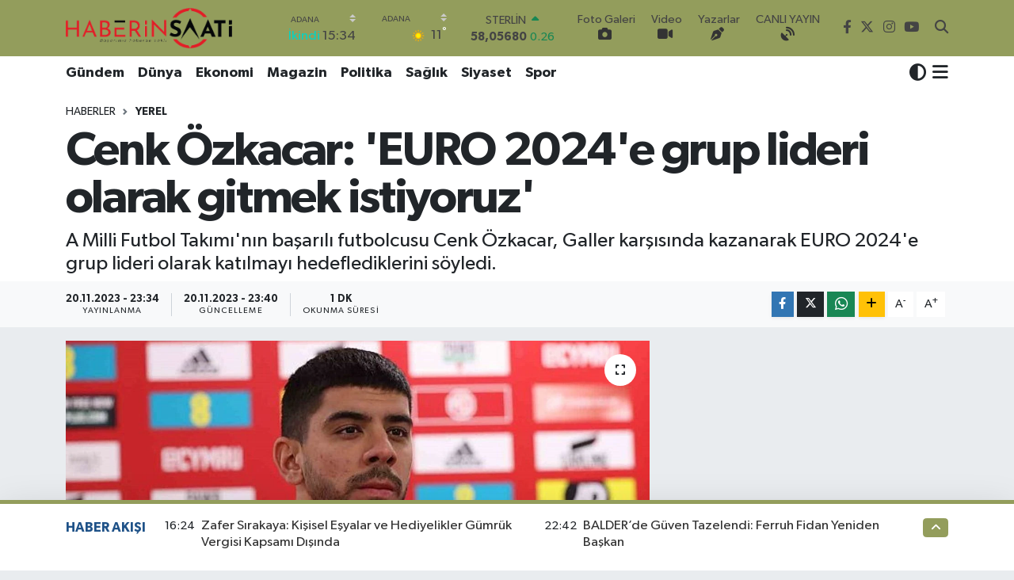

--- FILE ---
content_type: text/html; charset=UTF-8
request_url: https://www.haberinsaati.com/cenk-ozkacar-euro-2024-e-grup-lideri-olarak-gitmek-istiyoruz
body_size: 23009
content:
<!DOCTYPE html>
<html lang="tr" data-theme="flow">
<head>
<link rel="dns-prefetch" href="//www.haberinsaati.com">
<link rel="dns-prefetch" href="//haberinsaaticom.teimg.com">
<link rel="dns-prefetch" href="//static.tebilisim.com">
<link rel="dns-prefetch" href="//cdn.jsdelivr.net">
<link rel="dns-prefetch" href="//www.googletagmanager.com">
<link rel="dns-prefetch" href="//www.facebook.com">
<link rel="dns-prefetch" href="//www.twitter.com">
<link rel="dns-prefetch" href="//www.instagram.com">
<link rel="dns-prefetch" href="//www.youtube.com">
<link rel="dns-prefetch" href="//www.tiktok.com">
<link rel="dns-prefetch" href="//api.whatsapp.com">
<link rel="dns-prefetch" href="//www.w3.org">
<link rel="dns-prefetch" href="//x.com">
<link rel="dns-prefetch" href="//www.linkedin.com">
<link rel="dns-prefetch" href="//pinterest.com">
<link rel="dns-prefetch" href="//t.me">
<link rel="dns-prefetch" href="//tebilisim.com">
<link rel="dns-prefetch" href="//facebook.com">
<link rel="dns-prefetch" href="//twitter.com">

    <meta charset="utf-8">
<title>Cenk Özkacar: &#039;EURO 2024&#039;e grup lideri olarak gitmek istiyoruz&#039; - Haberin Saati</title>
<meta name="description" content="A Milli Futbol Takımı&#039;nın başarılı futbolcusu Cenk Özkacar, Galler karşısında kazanarak EURO 2024&#039;e grup lideri olarak katılmayı hedeflediklerini söyledi.">
<link rel="canonical" href="https://www.haberinsaati.com/cenk-ozkacar-euro-2024-e-grup-lideri-olarak-gitmek-istiyoruz">
<meta name="viewport" content="width=device-width,initial-scale=1">
<meta name="X-UA-Compatible" content="IE=edge">
<meta name="robots" content="max-image-preview:large">
<meta name="theme-color" content="#939d5c">
<meta name="title" content="Cenk Özkacar: &#039;EURO 2024&#039;e grup lideri olarak gitmek istiyoruz&#039;">
<meta name="articleSection" content="news">
<meta name="datePublished" content="2023-11-20T23:34:00+03:00">
<meta name="dateModified" content="2023-11-20T23:40:17+03:00">
<meta name="articleAuthor" content="Haber Merkezi">
<meta name="author" content="Haber Merkezi">
<link rel="amphtml" href="https://www.haberinsaati.com/cenk-ozkacar-euro-2024-e-grup-lideri-olarak-gitmek-istiyoruz/amp">
<meta property="og:site_name" content="Haberin Saati">
<meta property="og:title" content="Cenk Özkacar: &#039;EURO 2024&#039;e grup lideri olarak gitmek istiyoruz&#039;">
<meta property="og:description" content="A Milli Futbol Takımı&#039;nın başarılı futbolcusu Cenk Özkacar, Galler karşısında kazanarak EURO 2024&#039;e grup lideri olarak katılmayı hedeflediklerini söyledi.">
<meta property="og:url" content="https://www.haberinsaati.com/cenk-ozkacar-euro-2024-e-grup-lideri-olarak-gitmek-istiyoruz">
<meta property="og:image" content="https://haberinsaaticom.teimg.com/crop/1280x720/haberinsaati-com/images/haberler/2023/11/cenk-ozkacar-quoteuro-202439e-grup-lideri-olarak-gitmek-istiyoruzquot.jpg">
<meta property="og:image:width" content="1280">
<meta property="og:image:height" content="720">
<meta property="og:image:alt" content="Cenk Özkacar: &#039;EURO 2024&#039;e grup lideri olarak gitmek istiyoruz&#039;">
<meta property="og:article:published_time" content="2023-11-20T23:34:00+03:00">
<meta property="og:article:modified_time" content="2023-11-20T23:40:17+03:00">
<meta property="og:type" content="article">
<meta name="twitter:card" content="summary_large_image">
<meta name="twitter:site" content="@haberinsaatii">
<meta name="twitter:title" content="Cenk Özkacar: &#039;EURO 2024&#039;e grup lideri olarak gitmek istiyoruz&#039;">
<meta name="twitter:description" content="A Milli Futbol Takımı&#039;nın başarılı futbolcusu Cenk Özkacar, Galler karşısında kazanarak EURO 2024&#039;e grup lideri olarak katılmayı hedeflediklerini söyledi.">
<meta name="twitter:image" content="https://haberinsaaticom.teimg.com/crop/1280x720/haberinsaati-com/images/haberler/2023/11/cenk-ozkacar-quoteuro-202439e-grup-lideri-olarak-gitmek-istiyoruzquot.jpg">
<meta name="twitter:url" content="https://www.haberinsaati.com/cenk-ozkacar-euro-2024-e-grup-lideri-olarak-gitmek-istiyoruz">
<link rel="shortcut icon" type="image/x-icon" href="https://haberinsaaticom.teimg.com/haberinsaati-com/uploads/2024/01/e946-f49-e-b813-4655-b-c0-e-3-d-c-c5-d-e42-e0-e.png">
<link rel="manifest" href="https://www.haberinsaati.com/manifest.json?v=6.6.4" />
<link rel="preload" href="https://static.tebilisim.com/flow/assets/css/font-awesome/fa-solid-900.woff2" as="font" type="font/woff2" crossorigin />
<link rel="preload" href="https://static.tebilisim.com/flow/assets/css/font-awesome/fa-brands-400.woff2" as="font" type="font/woff2" crossorigin />
<link rel="preload" href="https://static.tebilisim.com/flow/assets/css/weather-icons/font/weathericons-regular-webfont.woff2" as="font" type="font/woff2" crossorigin />
<link rel="preload" href="https://static.tebilisim.com/flow/vendor/te/fonts/gibson/Gibson-Bold.woff2" as="font" type="font/woff2" crossorigin />
<link rel="preload" href="https://static.tebilisim.com/flow/vendor/te/fonts/gibson/Gibson-BoldItalic.woff2" as="font" type="font/woff2" crossorigin />
<link rel="preload" href="https://static.tebilisim.com/flow/vendor/te/fonts/gibson/Gibson-Italic.woff2" as="font" type="font/woff2" crossorigin />
<link rel="preload" href="https://static.tebilisim.com/flow/vendor/te/fonts/gibson/Gibson-Light.woff2" as="font" type="font/woff2" crossorigin />
<link rel="preload" href="https://static.tebilisim.com/flow/vendor/te/fonts/gibson/Gibson-LightItalic.woff2" as="font" type="font/woff2" crossorigin />
<link rel="preload" href="https://static.tebilisim.com/flow/vendor/te/fonts/gibson/Gibson-SemiBold.woff2" as="font" type="font/woff2" crossorigin />
<link rel="preload" href="https://static.tebilisim.com/flow/vendor/te/fonts/gibson/Gibson-SemiBoldItalic.woff2" as="font" type="font/woff2" crossorigin />
<link rel="preload" href="https://static.tebilisim.com/flow/vendor/te/fonts/gibson/Gibson.woff2" as="font" type="font/woff2" crossorigin />


<link rel="preload" as="style" href="https://static.tebilisim.com/flow/vendor/te/fonts/gibson.css?v=6.6.4">
<link rel="stylesheet" href="https://static.tebilisim.com/flow/vendor/te/fonts/gibson.css?v=6.6.4">

<link rel="preload" as="image" href="https://haberinsaaticom.teimg.com/crop/1280x720/haberinsaati-com/images/haberler/2023/11/cenk-ozkacar-quoteuro-202439e-grup-lideri-olarak-gitmek-istiyoruzquot.jpg">
<style>:root {
        --te-link-color: #333;
        --te-link-hover-color: #000;
        --te-font: "Gibson";
        --te-secondary-font: "Gibson";
        --te-h1-font-size: 60px;
        --te-color: #939d5c;
        --te-hover-color: #1f5288;
        --mm-ocd-width: 85%!important; /*  Mobil Menü Genişliği */
        --swiper-theme-color: var(--te-color)!important;
        --header-13-color: #ffc107;
    }</style><link rel="preload" as="style" href="https://static.tebilisim.com/flow/assets/vendor/bootstrap/css/bootstrap.min.css?v=6.6.4">
<link rel="stylesheet" href="https://static.tebilisim.com/flow/assets/vendor/bootstrap/css/bootstrap.min.css?v=6.6.4">
<link rel="preload" as="style" href="https://static.tebilisim.com/flow/assets/css/app6.6.4.min.css">
<link rel="stylesheet" href="https://static.tebilisim.com/flow/assets/css/app6.6.4.min.css">



<script type="application/ld+json">{"@context":"https:\/\/schema.org","@type":"WebSite","url":"https:\/\/www.haberinsaati.com","potentialAction":{"@type":"SearchAction","target":"https:\/\/www.haberinsaati.com\/arama?q={query}","query-input":"required name=query"}}</script>

<script type="application/ld+json">{"@context":"https:\/\/schema.org","@type":"NewsMediaOrganization","url":"https:\/\/www.haberinsaati.com","name":"Haberin Saati","logo":"https:\/\/haberinsaaticom.teimg.com\/haberinsaati-com\/uploads\/2024\/01\/i-m-g-0827-1.webp","sameAs":["https:\/\/www.facebook.com\/haberinsaaticom","https:\/\/www.twitter.com\/haberinsaatii","https:\/\/www.youtube.com\/@nowt\u00fcrktv","https:\/\/www.instagram.com\/haberinsaati"]}</script>

<script type="application/ld+json">{"@context":"https:\/\/schema.org","@graph":[{"@type":"SiteNavigationElement","name":"Ana Sayfa","url":"https:\/\/www.haberinsaati.com","@id":"https:\/\/www.haberinsaati.com"},{"@type":"SiteNavigationElement","name":"Asayi\u015f","url":"https:\/\/www.haberinsaati.com\/asayis","@id":"https:\/\/www.haberinsaati.com\/asayis"},{"@type":"SiteNavigationElement","name":"Bilim ve Teknoloji","url":"https:\/\/www.haberinsaati.com\/bilim-ve-teknoloji","@id":"https:\/\/www.haberinsaati.com\/bilim-ve-teknoloji"},{"@type":"SiteNavigationElement","name":"\u00c7evre","url":"https:\/\/www.haberinsaati.com\/cevre","@id":"https:\/\/www.haberinsaati.com\/cevre"},{"@type":"SiteNavigationElement","name":"D\u00fcnya","url":"https:\/\/www.haberinsaati.com\/dunya","@id":"https:\/\/www.haberinsaati.com\/dunya"},{"@type":"SiteNavigationElement","name":"E\u011fitim","url":"https:\/\/www.haberinsaati.com\/egitim","@id":"https:\/\/www.haberinsaati.com\/egitim"},{"@type":"SiteNavigationElement","name":"Ekonomi","url":"https:\/\/www.haberinsaati.com\/ekonomi","@id":"https:\/\/www.haberinsaati.com\/ekonomi"},{"@type":"SiteNavigationElement","name":"Genel","url":"https:\/\/www.haberinsaati.com\/genel","@id":"https:\/\/www.haberinsaati.com\/genel"},{"@type":"SiteNavigationElement","name":"G\u00fcndem","url":"https:\/\/www.haberinsaati.com\/gundem","@id":"https:\/\/www.haberinsaati.com\/gundem"},{"@type":"SiteNavigationElement","name":"K\u00fclt\u00fcr-Sanat","url":"https:\/\/www.haberinsaati.com\/kultur-sanat","@id":"https:\/\/www.haberinsaati.com\/kultur-sanat"},{"@type":"SiteNavigationElement","name":"Magazin","url":"https:\/\/www.haberinsaati.com\/magazin","@id":"https:\/\/www.haberinsaati.com\/magazin"},{"@type":"SiteNavigationElement","name":"Politika","url":"https:\/\/www.haberinsaati.com\/politika","@id":"https:\/\/www.haberinsaati.com\/politika"},{"@type":"SiteNavigationElement","name":"Sa\u011fl\u0131k","url":"https:\/\/www.haberinsaati.com\/saglik","@id":"https:\/\/www.haberinsaati.com\/saglik"},{"@type":"SiteNavigationElement","name":"Spor","url":"https:\/\/www.haberinsaati.com\/spor","@id":"https:\/\/www.haberinsaati.com\/spor"},{"@type":"SiteNavigationElement","name":"Yerel","url":"https:\/\/www.haberinsaati.com\/yerel","@id":"https:\/\/www.haberinsaati.com\/yerel"},{"@type":"SiteNavigationElement","name":"Siyaset","url":"https:\/\/www.haberinsaati.com\/siyaset","@id":"https:\/\/www.haberinsaati.com\/siyaset"},{"@type":"SiteNavigationElement","name":"Haberde \u0130nsan","url":"https:\/\/www.haberinsaati.com\/haberde-insan","@id":"https:\/\/www.haberinsaati.com\/haberde-insan"},{"@type":"SiteNavigationElement","name":"DI\u015e HABER","url":"https:\/\/www.haberinsaati.com\/dis-haber","@id":"https:\/\/www.haberinsaati.com\/dis-haber"},{"@type":"SiteNavigationElement","name":"Podcast ","url":"https:\/\/www.haberinsaati.com\/podcast","@id":"https:\/\/www.haberinsaati.com\/podcast"},{"@type":"SiteNavigationElement","name":"R\u00f6portaj","url":"https:\/\/www.haberinsaati.com\/ropor","@id":"https:\/\/www.haberinsaati.com\/ropor"},{"@type":"SiteNavigationElement","name":"KKTC","url":"https:\/\/www.haberinsaati.com\/kktc","@id":"https:\/\/www.haberinsaati.com\/kktc"},{"@type":"SiteNavigationElement","name":"Ekonomi, mu\u011fla","url":"https:\/\/www.haberinsaati.com\/ekonomi-mugla","@id":"https:\/\/www.haberinsaati.com\/ekonomi-mugla"},{"@type":"SiteNavigationElement","name":"G\u00fcndem, politika","url":"https:\/\/www.haberinsaati.com\/gundem-politika","@id":"https:\/\/www.haberinsaati.com\/gundem-politika"},{"@type":"SiteNavigationElement","name":"G\u00fcndem, spor","url":"https:\/\/www.haberinsaati.com\/gundem-spor","@id":"https:\/\/www.haberinsaati.com\/gundem-spor"},{"@type":"SiteNavigationElement","name":"G\u00fcndem, man\u015fet","url":"https:\/\/www.haberinsaati.com\/gundem-manset","@id":"https:\/\/www.haberinsaati.com\/gundem-manset"},{"@type":"SiteNavigationElement","name":"Spor, antalya","url":"https:\/\/www.haberinsaati.com\/spor-antalya","@id":"https:\/\/www.haberinsaati.com\/spor-antalya"},{"@type":"SiteNavigationElement","name":"Bilim-teknoloji","url":"https:\/\/www.haberinsaati.com\/bilim-teknoloji","@id":"https:\/\/www.haberinsaati.com\/bilim-teknoloji"},{"@type":"SiteNavigationElement","name":"K\u00fclt\u00fcr-sanat, ya\u015fam","url":"https:\/\/www.haberinsaati.com\/kultur-sanat-yasam","@id":"https:\/\/www.haberinsaati.com\/kultur-sanat-yasam"},{"@type":"SiteNavigationElement","name":"Spor, rize","url":"https:\/\/www.haberinsaati.com\/spor-rize","@id":"https:\/\/www.haberinsaati.com\/spor-rize"},{"@type":"SiteNavigationElement","name":"D\u00fcnya, g\u00fcndem, man\u015fet","url":"https:\/\/www.haberinsaati.com\/dunya-gundem-manset","@id":"https:\/\/www.haberinsaati.com\/dunya-gundem-manset"},{"@type":"SiteNavigationElement","name":"D\u00fcnya, g\u00fcndem","url":"https:\/\/www.haberinsaati.com\/dunya-gundem","@id":"https:\/\/www.haberinsaati.com\/dunya-gundem"},{"@type":"SiteNavigationElement","name":"Ekonomi, g\u00fcndem","url":"https:\/\/www.haberinsaati.com\/ekonomi-gundem","@id":"https:\/\/www.haberinsaati.com\/ekonomi-gundem"},{"@type":"SiteNavigationElement","name":"G\u00fcndem, k\u0131r\u015fehir","url":"https:\/\/www.haberinsaati.com\/gundem-kirsehir","@id":"https:\/\/www.haberinsaati.com\/gundem-kirsehir"},{"@type":"SiteNavigationElement","name":"Asayi\u015f, \u015fanl\u0131urfa","url":"https:\/\/www.haberinsaati.com\/asayis-sanliurfa","@id":"https:\/\/www.haberinsaati.com\/asayis-sanliurfa"},{"@type":"SiteNavigationElement","name":"E\u011fitim, g\u00fcndem","url":"https:\/\/www.haberinsaati.com\/egitim-gundem","@id":"https:\/\/www.haberinsaati.com\/egitim-gundem"},{"@type":"SiteNavigationElement","name":"Afyon","url":"https:\/\/www.haberinsaati.com\/afyon","@id":"https:\/\/www.haberinsaati.com\/afyon"},{"@type":"SiteNavigationElement","name":"G\u00fcndem, bolu","url":"https:\/\/www.haberinsaati.com\/gundem-bolu","@id":"https:\/\/www.haberinsaati.com\/gundem-bolu"},{"@type":"SiteNavigationElement","name":"Asayi\u015f, g\u00fcndem, man\u015fet, siirt","url":"https:\/\/www.haberinsaati.com\/asayis-gundem-manset-siirt","@id":"https:\/\/www.haberinsaati.com\/asayis-gundem-manset-siirt"},{"@type":"SiteNavigationElement","name":"Ekonomi, ankara","url":"https:\/\/www.haberinsaati.com\/ekonomi-ankara","@id":"https:\/\/www.haberinsaati.com\/ekonomi-ankara"},{"@type":"SiteNavigationElement","name":"G\u00fcndem, man\u015fet, son dakika","url":"https:\/\/www.haberinsaati.com\/gundem-manset-son-dakika","@id":"https:\/\/www.haberinsaati.com\/gundem-manset-son-dakika"},{"@type":"SiteNavigationElement","name":"G\u00fcndem, mu\u011fla","url":"https:\/\/www.haberinsaati.com\/gundem-mugla","@id":"https:\/\/www.haberinsaati.com\/gundem-mugla"},{"@type":"SiteNavigationElement","name":"G\u00fcndem, sa\u011fl\u0131k","url":"https:\/\/www.haberinsaati.com\/gundem-saglik","@id":"https:\/\/www.haberinsaati.com\/gundem-saglik"},{"@type":"SiteNavigationElement","name":"G\u00fcndem, ankara","url":"https:\/\/www.haberinsaati.com\/gundem-ankara","@id":"https:\/\/www.haberinsaati.com\/gundem-ankara"},{"@type":"SiteNavigationElement","name":"D\u00fcnya, ekonomi, g\u00fcndem","url":"https:\/\/www.haberinsaati.com\/dunya-ekonomi-gundem","@id":"https:\/\/www.haberinsaati.com\/dunya-ekonomi-gundem"},{"@type":"SiteNavigationElement","name":"Almanya, g\u00fcndem, man\u015fet","url":"https:\/\/www.haberinsaati.com\/almanya-gundem-manset","@id":"https:\/\/www.haberinsaati.com\/almanya-gundem-manset"},{"@type":"SiteNavigationElement","name":"Spor, rize, trabzon","url":"https:\/\/www.haberinsaati.com\/spor-rize-trabzon","@id":"https:\/\/www.haberinsaati.com\/spor-rize-trabzon"},{"@type":"SiteNavigationElement","name":"Hayat","url":"https:\/\/www.haberinsaati.com\/hayat","@id":"https:\/\/www.haberinsaati.com\/hayat"},{"@type":"SiteNavigationElement","name":"Gebze","url":"https:\/\/www.haberinsaati.com\/gebze","@id":"https:\/\/www.haberinsaati.com\/gebze"},{"@type":"SiteNavigationElement","name":"\u0130nceleme","url":"https:\/\/www.haberinsaati.com\/inceleme","@id":"https:\/\/www.haberinsaati.com\/inceleme"},{"@type":"SiteNavigationElement","name":"Tatil","url":"https:\/\/www.haberinsaati.com\/tatil","@id":"https:\/\/www.haberinsaati.com\/tatil"},{"@type":"SiteNavigationElement","name":"Man\u015fet","url":"https:\/\/www.haberinsaati.com\/manset","@id":"https:\/\/www.haberinsaati.com\/manset"},{"@type":"SiteNavigationElement","name":"Almanya","url":"https:\/\/www.haberinsaati.com\/almanya","@id":"https:\/\/www.haberinsaati.com\/almanya"},{"@type":"SiteNavigationElement","name":"\u0130ngiltere","url":"https:\/\/www.haberinsaati.com\/ingiltere","@id":"https:\/\/www.haberinsaati.com\/ingiltere"},{"@type":"SiteNavigationElement","name":"Son dakika","url":"https:\/\/www.haberinsaati.com\/son-dakika","@id":"https:\/\/www.haberinsaati.com\/son-dakika"},{"@type":"SiteNavigationElement","name":"Bosna-hersek","url":"https:\/\/www.haberinsaati.com\/bosna-hersek","@id":"https:\/\/www.haberinsaati.com\/bosna-hersek"},{"@type":"SiteNavigationElement","name":"Gizlilik S\u00f6zle\u015fmesi","url":"https:\/\/www.haberinsaati.com\/gizlilik-sozlesmesi","@id":"https:\/\/www.haberinsaati.com\/gizlilik-sozlesmesi"},{"@type":"SiteNavigationElement","name":"\u0130leti\u015fim","url":"https:\/\/www.haberinsaati.com\/iletisim","@id":"https:\/\/www.haberinsaati.com\/iletisim"},{"@type":"SiteNavigationElement","name":"K\u00fcnye","url":"https:\/\/www.haberinsaati.com\/kunye","@id":"https:\/\/www.haberinsaati.com\/kunye"},{"@type":"SiteNavigationElement","name":"CANLI YAYIN","url":"https:\/\/www.haberinsaati.com\/canli-yayin","@id":"https:\/\/www.haberinsaati.com\/canli-yayin"},{"@type":"SiteNavigationElement","name":"Yazarlar","url":"https:\/\/www.haberinsaati.com\/yazarlar","@id":"https:\/\/www.haberinsaati.com\/yazarlar"},{"@type":"SiteNavigationElement","name":"Foto Galeri","url":"https:\/\/www.haberinsaati.com\/foto-galeri","@id":"https:\/\/www.haberinsaati.com\/foto-galeri"},{"@type":"SiteNavigationElement","name":"Video Galeri","url":"https:\/\/www.haberinsaati.com\/video","@id":"https:\/\/www.haberinsaati.com\/video"},{"@type":"SiteNavigationElement","name":"Biyografiler","url":"https:\/\/www.haberinsaati.com\/biyografi","@id":"https:\/\/www.haberinsaati.com\/biyografi"},{"@type":"SiteNavigationElement","name":"R\u00f6portajlar","url":"https:\/\/www.haberinsaati.com\/roportaj","@id":"https:\/\/www.haberinsaati.com\/roportaj"},{"@type":"SiteNavigationElement","name":"Anketler","url":"https:\/\/www.haberinsaati.com\/anketler","@id":"https:\/\/www.haberinsaati.com\/anketler"},{"@type":"SiteNavigationElement","name":"Dait\u014d Shi Bug\u00fcn, Yar\u0131n ve 1 Haftal\u0131k Hava Durumu Tahmini","url":"https:\/\/www.haberinsaati.com\/daito-shi-hava-durumu","@id":"https:\/\/www.haberinsaati.com\/daito-shi-hava-durumu"},{"@type":"SiteNavigationElement","name":"Dait\u014d Shi Namaz Vakitleri","url":"https:\/\/www.haberinsaati.com\/daito-shi-namaz-vakitleri","@id":"https:\/\/www.haberinsaati.com\/daito-shi-namaz-vakitleri"},{"@type":"SiteNavigationElement","name":"Puan Durumu ve Fikst\u00fcr","url":"https:\/\/www.haberinsaati.com\/futbol\/st-super-lig-puan-durumu-ve-fikstur","@id":"https:\/\/www.haberinsaati.com\/futbol\/st-super-lig-puan-durumu-ve-fikstur"}]}</script>

<script type="application/ld+json">{"@context":"https:\/\/schema.org","@type":"BreadcrumbList","itemListElement":[{"@type":"ListItem","position":1,"item":{"@type":"Thing","@id":"https:\/\/www.haberinsaati.com","name":"Haberler"}},{"@type":"ListItem","position":2,"item":{"@type":"Thing","@id":"https:\/\/www.haberinsaati.com\/yerel","name":"Yerel"}},{"@type":"ListItem","position":3,"item":{"@type":"Thing","@id":"https:\/\/www.haberinsaati.com\/cenk-ozkacar-euro-2024-e-grup-lideri-olarak-gitmek-istiyoruz","name":"Cenk \u00d6zkacar: 'EURO 2024'e grup lideri olarak gitmek istiyoruz'"}}]}</script>
<script type="application/ld+json">{"@context":"https:\/\/schema.org","@type":"NewsArticle","headline":"Cenk \u00d6zkacar: 'EURO 2024'e grup lideri olarak gitmek istiyoruz'","articleSection":"Yerel","dateCreated":"2023-11-20T23:34:00+03:00","datePublished":"2023-11-20T23:34:00+03:00","dateModified":"2023-11-20T23:40:17+03:00","wordCount":235,"genre":"news","mainEntityOfPage":{"@type":"WebPage","@id":"https:\/\/www.haberinsaati.com\/cenk-ozkacar-euro-2024-e-grup-lideri-olarak-gitmek-istiyoruz"},"articleBody":"A Milli Futbol Tak\u0131m\u0131'n\u0131n ba\u015far\u0131l\u0131 futbolcusu Cenk \u00d6zkacar, Galler kar\u015f\u0131s\u0131nda kazanarak EURO 2024'e grup lideri olarak kat\u0131lmay\u0131 hedeflediklerini s\u00f6yledi.A Milli Futbol Tak\u0131m\u0131, 2024 Avrupa Futbol \u015eampiyonas\u0131 (EURO 2024) Elemeleri D Grubu sekizinci ve son haftas\u0131nda yar\u0131n deplasmanda Galler ile kar\u015f\u0131 kar\u015f\u0131ya gelecek. Ay-y\u0131ld\u0131zl\u0131larda Cenk \u00d6zkacar, m\u00fccadelenin oynanaca\u011f\u0131 Cardiff City Stad\u0131'nda bas\u0131n toplant\u0131s\u0131nda a\u00e7\u0131klamalarda bulundu. \u00c7ok \u00f6nemli bir ma\u00e7a \u00e7\u0131kacaklar\u0131n\u0131n alt\u0131n\u0131 \u00e7izen Cenk, 'Grubun son ma\u00e7\u0131, o y\u00fczden \u00f6nem ta\u015f\u0131yor. Buraya lider geldik, lider ayr\u0131lmak istiyoruz. Bir puan yeterli olmas\u0131na ra\u011fmen kesinlikle bunu d\u00fc\u015f\u00fcnm\u00fcyoruz. Kazanmak i\u00e7in geldik. Kazan\u0131p EURO 2024'e grubun lideri olarak gitmek istiyoruz' ifadelerini kulland\u0131.'G\u00f6rev verilen pozisyonda en iyisini yapmaya \u00e7al\u0131\u015f\u0131yorum'Cenk, son ma\u00e7larda sol bekte g\u00f6rev almas\u0131 hakk\u0131nda gelen bir soruya ise \u015fu yan\u0131t\u0131 verdi:'\u00c7ok uzak oldu\u011fum bir pozisyon de\u011fil, futbola ba\u015flad\u0131\u011f\u0131m g\u00fcnden bu yana m\u00fcsabaka fark etmeksizin bana her zaman g\u00f6rev verilen pozisyonda en iyisini yapmaya \u00e7al\u0131\u015fan bir oyuncuyum. Bu nedenle tak\u0131m\u0131mda da ara s\u0131ra sol bekte g\u00f6rev yap\u0131yorum, burada da. Mevkimi yad\u0131rgad\u0131\u011f\u0131m herhangi bir durum yok. Tak\u0131ma yard\u0131m etmek i\u00e7in elimden geleni yap\u0131yorum. Keyif ald\u0131\u011f\u0131m bir mevki diyebilirim.'","description":"A Milli Futbol Tak\u0131m\u0131'n\u0131n ba\u015far\u0131l\u0131 futbolcusu Cenk \u00d6zkacar, Galler kar\u015f\u0131s\u0131nda kazanarak EURO 2024'e grup lideri olarak kat\u0131lmay\u0131 hedeflediklerini s\u00f6yledi.","inLanguage":"tr-TR","keywords":[],"image":{"@type":"ImageObject","url":"https:\/\/haberinsaaticom.teimg.com\/crop\/1280x720\/haberinsaati-com\/images\/haberler\/2023\/11\/cenk-ozkacar-quoteuro-202439e-grup-lideri-olarak-gitmek-istiyoruzquot.jpg","width":"1280","height":"720","caption":"Cenk \u00d6zkacar: 'EURO 2024'e grup lideri olarak gitmek istiyoruz'"},"publishingPrinciples":"https:\/\/www.haberinsaati.com\/gizlilik-sozlesmesi","isFamilyFriendly":"http:\/\/schema.org\/True","isAccessibleForFree":"http:\/\/schema.org\/True","publisher":{"@type":"Organization","name":"Haberin Saati","image":"https:\/\/haberinsaaticom.teimg.com\/haberinsaati-com\/uploads\/2024\/01\/i-m-g-0827-1.webp","logo":{"@type":"ImageObject","url":"https:\/\/haberinsaaticom.teimg.com\/haberinsaati-com\/uploads\/2024\/01\/i-m-g-0827-1.webp","width":"640","height":"375"}},"author":{"@type":"Person","name":"Haberin Saati","honorificPrefix":"","jobTitle":"","url":null}}</script>
<script data-cfasync="false" src="https://static.tebilisim.com/flow/assets/js/dark-mode.js?v=6.6.4"></script>





<link href="https://cdn.jsdelivr.net/npm/bootstrap@5.3.3/dist/css/bootstrap.min.css" rel="stylesheet" integrity="sha384-KyZXEAg3QhqLMpG8r+Knujsl5+5hb7O1b8B+1x0E1w5G5qlR9xZ0E0QfGQjvJFPO" crossorigin="anonymous">



<script async data-cfasync="false"
	src="https://www.googletagmanager.com/gtag/js?id=G-WLTSV2LHW7"></script>
<script data-cfasync="false">
	window.dataLayer = window.dataLayer || [];
	  function gtag(){dataLayer.push(arguments);}
	  gtag('js', new Date());
	  gtag('config', 'G-WLTSV2LHW7');
</script>




</head>




<body class="d-flex flex-column min-vh-100">

    
    

    <header class="header-8">
    <nav class="top-header navbar navbar-expand-lg navbar-dark bg-te-color py-1">
        <div class="container">
                            <a class="navbar-brand me-0" href="/" title="Haberin Saati">
                <img src="https://haberinsaaticom.teimg.com/haberinsaati-com/uploads/2024/01/i-m-g-0827-1.webp" alt="Haberin Saati" width="210" height="40" class="light-mode img-fluid flow-logo">
<img src="https://haberinsaaticom.teimg.com/haberinsaati-com/uploads/2024/01/i-m-g-0827.png" alt="Haberin Saati" width="210" height="40" class="dark-mode img-fluid flow-logo d-none">

            </a>
            
            <div class="header-widgets d-lg-flex justify-content-end align-items-center d-none">

                                    <!-- HAVA DURUMU -->

<input type="hidden" name="widget_setting_weathercity" value="37.26123150,35.39050460" />

    
        
        <div class="prayer-top d-none d-lg-flex justify-content-between flex-column">
            <select class="form-select border-0 bg-transparent text-white" name="city" onchange="window.location.href=this.value">
            <option value="/adana-namaz-vakitleri"  selected >Adana</option>
            <option value="/adiyaman-namaz-vakitleri" >Adıyaman</option>
            <option value="/afyonkarahisar-namaz-vakitleri" >Afyonkarahisar</option>
            <option value="/agri-namaz-vakitleri" >Ağrı</option>
            <option value="/aksaray-namaz-vakitleri" >Aksaray</option>
            <option value="/amasya-namaz-vakitleri" >Amasya</option>
            <option value="/ankara-namaz-vakitleri" >Ankara</option>
            <option value="/antalya-namaz-vakitleri" >Antalya</option>
            <option value="/ardahan-namaz-vakitleri" >Ardahan</option>
            <option value="/artvin-namaz-vakitleri" >Artvin</option>
            <option value="/aydin-namaz-vakitleri" >Aydın</option>
            <option value="/balikesir-namaz-vakitleri" >Balıkesir</option>
            <option value="/bartin-namaz-vakitleri" >Bartın</option>
            <option value="/batman-namaz-vakitleri" >Batman</option>
            <option value="/bayburt-namaz-vakitleri" >Bayburt</option>
            <option value="/bilecik-namaz-vakitleri" >Bilecik</option>
            <option value="/bingol-namaz-vakitleri" >Bingöl</option>
            <option value="/bitlis-namaz-vakitleri" >Bitlis</option>
            <option value="/bolu-namaz-vakitleri" >Bolu</option>
            <option value="/burdur-namaz-vakitleri" >Burdur</option>
            <option value="/bursa-namaz-vakitleri" >Bursa</option>
            <option value="/canakkale-namaz-vakitleri" >Çanakkale</option>
            <option value="/cankiri-namaz-vakitleri" >Çankırı</option>
            <option value="/corum-namaz-vakitleri" >Çorum</option>
            <option value="/denizli-namaz-vakitleri" >Denizli</option>
            <option value="/diyarbakir-namaz-vakitleri" >Diyarbakır</option>
            <option value="/duzce-namaz-vakitleri" >Düzce</option>
            <option value="/edirne-namaz-vakitleri" >Edirne</option>
            <option value="/elazig-namaz-vakitleri" >Elazığ</option>
            <option value="/erzincan-namaz-vakitleri" >Erzincan</option>
            <option value="/erzurum-namaz-vakitleri" >Erzurum</option>
            <option value="/eskisehir-namaz-vakitleri" >Eskişehir</option>
            <option value="/gaziantep-namaz-vakitleri" >Gaziantep</option>
            <option value="/giresun-namaz-vakitleri" >Giresun</option>
            <option value="/gumushane-namaz-vakitleri" >Gümüşhane</option>
            <option value="/hakkari-namaz-vakitleri" >Hakkâri</option>
            <option value="/hatay-namaz-vakitleri" >Hatay</option>
            <option value="/igdir-namaz-vakitleri" >Iğdır</option>
            <option value="/isparta-namaz-vakitleri" >Isparta</option>
            <option value="/istanbul-namaz-vakitleri" >İstanbul</option>
            <option value="/izmir-namaz-vakitleri" >İzmir</option>
            <option value="/kahramanmaras-namaz-vakitleri" >Kahramanmaraş</option>
            <option value="/karabuk-namaz-vakitleri" >Karabük</option>
            <option value="/karaman-namaz-vakitleri" >Karaman</option>
            <option value="/kars-namaz-vakitleri" >Kars</option>
            <option value="/kastamonu-namaz-vakitleri" >Kastamonu</option>
            <option value="/kayseri-namaz-vakitleri" >Kayseri</option>
            <option value="/kilis-namaz-vakitleri" >Kilis</option>
            <option value="/kirikkale-namaz-vakitleri" >Kırıkkale</option>
            <option value="/kirklareli-namaz-vakitleri" >Kırklareli</option>
            <option value="/kirsehir-namaz-vakitleri" >Kırşehir</option>
            <option value="/kocaeli-namaz-vakitleri" >Kocaeli</option>
            <option value="/konya-namaz-vakitleri" >Konya</option>
            <option value="/kutahya-namaz-vakitleri" >Kütahya</option>
            <option value="/malatya-namaz-vakitleri" >Malatya</option>
            <option value="/manisa-namaz-vakitleri" >Manisa</option>
            <option value="/mardin-namaz-vakitleri" >Mardin</option>
            <option value="/mersin-namaz-vakitleri" >Mersin</option>
            <option value="/mugla-namaz-vakitleri" >Muğla</option>
            <option value="/mus-namaz-vakitleri" >Muş</option>
            <option value="/nevsehir-namaz-vakitleri" >Nevşehir</option>
            <option value="/nigde-namaz-vakitleri" >Niğde</option>
            <option value="/ordu-namaz-vakitleri" >Ordu</option>
            <option value="/osmaniye-namaz-vakitleri" >Osmaniye</option>
            <option value="/rize-namaz-vakitleri" >Rize</option>
            <option value="/sakarya-namaz-vakitleri" >Sakarya</option>
            <option value="/samsun-namaz-vakitleri" >Samsun</option>
            <option value="/sanliurfa-namaz-vakitleri" >Şanlıurfa</option>
            <option value="/siirt-namaz-vakitleri" >Siirt</option>
            <option value="/sinop-namaz-vakitleri" >Sinop</option>
            <option value="/sivas-namaz-vakitleri" >Sivas</option>
            <option value="/sirnak-namaz-vakitleri" >Şırnak</option>
            <option value="/tekirdag-namaz-vakitleri" >Tekirdağ</option>
            <option value="/tokat-namaz-vakitleri" >Tokat</option>
            <option value="/trabzon-namaz-vakitleri" >Trabzon</option>
            <option value="/tunceli-namaz-vakitleri" >Tunceli</option>
            <option value="/usak-namaz-vakitleri" >Uşak</option>
            <option value="/van-namaz-vakitleri" >Van</option>
            <option value="/yalova-namaz-vakitleri" >Yalova</option>
            <option value="/yozgat-namaz-vakitleri" >Yozgat</option>
            <option value="/zonguldak-namaz-vakitleri" >Zonguldak</option>
    </select>

                        <div class="text-white text-end"> <span class="text-cyan">İkindi</span> 15:34
            </div>
                    </div>
        <div class="weather-top weather-widget d-none d-lg-flex justify-content-between flex-column">
            <div class="weather">
                <select class="form-select border-0 bg-transparent text-white" name="city">
        <option value="37.26123150,35.39050460"  selected >Adana</option>
        <option value="37.90782910,38.48499230" >Adıyaman</option>
        <option value="38.73910990,30.71200230" >Afyonkarahisar</option>
        <option value="39.62692180,43.02159650" >Ağrı</option>
        <option value="38.33520430,33.97500180" >Aksaray</option>
        <option value="40.65166080,35.90379660" >Amasya</option>
        <option value="39.78052450,32.71813750" >Ankara</option>
        <option value="37.09516720,31.07937050" >Antalya</option>
        <option value="41.11129640,42.78316740" >Ardahan</option>
        <option value="41.07866400,41.76282230" >Artvin</option>
        <option value="37.81170330,28.48639630" >Aydın</option>
        <option value="39.76167820,28.11226790" >Balıkesir</option>
        <option value="41.58105090,32.46097940" >Bartın</option>
        <option value="37.83624960,41.36057390" >Batman</option>
        <option value="40.26032000,40.22804800" >Bayburt</option>
        <option value="40.05665550,30.06652360" >Bilecik</option>
        <option value="39.06263540,40.76960950" >Bingöl</option>
        <option value="38.65231330,42.42020280" >Bitlis</option>
        <option value="40.57597660,31.57880860" >Bolu</option>
        <option value="37.46126690,30.06652360" >Burdur</option>
        <option value="40.06554590,29.23207840" >Bursa</option>
        <option value="40.05101040,26.98524220" >Çanakkale</option>
        <option value="40.53690730,33.58838930" >Çankırı</option>
        <option value="40.49982110,34.59862630" >Çorum</option>
        <option value="37.61283950,29.23207840" >Denizli</option>
        <option value="38.10663720,40.54268960" >Diyarbakır</option>
        <option value="40.87705310,31.31927130" >Düzce</option>
        <option value="41.15172220,26.51379640" >Edirne</option>
        <option value="38.49648040,39.21990290" >Elazığ</option>
        <option value="39.76819140,39.05013060" >Erzincan</option>
        <option value="40.07467990,41.66945620" >Erzurum</option>
        <option value="39.63296570,31.26263660" >Eskişehir</option>
        <option value="37.07638820,37.38272340" >Gaziantep</option>
        <option value="40.64616720,38.59355110" >Giresun</option>
        <option value="40.28036730,39.31432530" >Gümüşhane</option>
        <option value="37.44593190,43.74498410" >Hakkâri</option>
        <option value="36.40184880,36.34980970" >Hatay</option>
        <option value="39.88798410,44.00483650" >Iğdır</option>
        <option value="38.02114640,31.07937050" >Isparta</option>
        <option value="41.16343020,28.76644080" >İstanbul</option>
        <option value="38.35916930,27.26761160" >İzmir</option>
        <option value="37.75030360,36.95410700" >Kahramanmaraş</option>
        <option value="41.18748900,32.74174190" >Karabük</option>
        <option value="37.24363360,33.61757700" >Karaman</option>
        <option value="40.28076360,42.99195270" >Kars</option>
        <option value="41.41038630,33.69983340" >Kastamonu</option>
        <option value="38.62568540,35.74068820" >Kayseri</option>
        <option value="36.82047750,37.16873390" >Kilis</option>
        <option value="39.88768780,33.75552480" >Kırıkkale</option>
        <option value="41.72597950,27.48383900" >Kırklareli</option>
        <option value="39.22689050,33.97500180" >Kırşehir</option>
        <option value="40.85327040,29.88152030" >Kocaeli</option>
        <option value="37.98381340,32.71813750" >Konya</option>
        <option value="39.35813700,29.60354950" >Kütahya</option>
        <option value="38.40150570,37.95362980" >Malatya</option>
        <option value="38.84193730,28.11226790" >Manisa</option>
        <option value="37.34429290,40.61964870" >Mardin</option>
        <option value="36.81208580,34.64147500" >Mersin</option>
        <option value="37.18358190,28.48639630" >Muğla</option>
        <option value="38.94618880,41.75389310" >Muş</option>
        <option value="38.69393990,34.68565090" >Nevşehir</option>
        <option value="38.09930860,34.68565090" >Niğde</option>
        <option value="40.79905800,37.38990050" >Ordu</option>
        <option value="37.21302580,36.17626150" >Osmaniye</option>
        <option value="40.95814970,40.92269850" >Rize</option>
        <option value="40.78885500,30.40595400" >Sakarya</option>
        <option value="41.18648590,36.13226780" >Samsun</option>
        <option value="37.35691020,39.15436770" >Şanlıurfa</option>
        <option value="37.86588620,42.14945230" >Siirt</option>
        <option value="41.55947490,34.85805320" >Sinop</option>
        <option value="39.44880390,37.12944970" >Sivas</option>
        <option value="37.41874810,42.49183380" >Şırnak</option>
        <option value="41.11212270,27.26761160" >Tekirdağ</option>
        <option value="40.39027130,36.62518630" >Tokat</option>
        <option value="40.79924100,39.58479440" >Trabzon</option>
        <option value="39.30735540,39.43877780" >Tunceli</option>
        <option value="38.54313190,29.23207840" >Uşak</option>
        <option value="38.36794170,43.71827870" >Van</option>
        <option value="40.57759860,29.20883030" >Yalova</option>
        <option value="39.72719790,35.10778580" >Yozgat</option>
        <option value="41.31249170,31.85982510" >Zonguldak</option>
    </select>




            </div>
            <div class="weather-degree text-light text-end">
                <img src="//cdn.weatherapi.com/weather/64x64/day/113.png" class="condition" width="26" height="26" alt="11"/>
                <span class="degree text-white">11</span><sup>°</sup>
            </div>
        </div>

    
<div data-location='{"city":"TUXX0014"}' class="d-none"></div>


                    <!-- PİYASALAR -->
        <div class="parite-top position-relative overflow-hidden" style="height: 40px;">
        <div class="newsticker">
            <ul class="newsticker__h4 list-unstyled text-white small" data-header="8">
                <li class="newsticker__item dollar">
                    <div>DOLAR <i class="fa fa-caret-down text-danger ms-1"></i> </div>
                    <div class="fw-bold d-inline-block">43,27230</div><span
                        class="text-danger d-inline-block ms-1">-0.01</span>
                </li>
                <li class="newsticker__item euro">
                    <div>EURO <i class="fa fa-caret-up text-success ms-1"></i> </div>
                    <div class="fw-bold d-inline-block">50,34350</div><span
                        class="text-success d-inline-block ms-1">0.28</span>
                </li>
                <li class="newsticker__item sterlin">
                    <div>STERLİN <i class="fa fa-caret-up text-success ms-1"></i> </div>
                    <div class="fw-bold d-inline-block">58,05680</div><span
                        class="text-success d-inline-block ms-1">0.26</span>
                </li>
                <li class="newsticker__item altin">
                    <div>G.ALTIN <i class="fa fa-caret-up text-success ms-1"></i> </div>
                    <div class="fw-bold d-inline-block">6493,76000</div><span
                        class="text-success d-inline-block ms-1">1.86</span>
                </li>
                <li class="newsticker__item bist">
                    <div>BİST100 <i class="fa fa-caret-up text-success ms-1"></i></div>
                    <div class="fw-bold d-inline-block">12.748,00</div><span class="text-success d-inline-block ms-1">62</span>
                </li>
                <li class="newsticker__item btc">
                    <div>BITCOIN <i class="fa fa-caret-down text-danger ms-1"></i> </div>
                    <div class="fw-bold d-inline-block">92.938,14</div><span class="text-danger d-inline-block ms-1">-2.27</span>
                </li>
            </ul>
        </div>
    </div>
    

                                <div class="0">
    <a href="/foto-galeri" class="text-center d-block mt-1 " target="_self" title="Foto Galeri">
        <div class="small text-white lh-1">Foto Galeri</div>
        <i class="fa fa-camera me-1"></i>    </a>
</div>
<div class="1">
    <a href="/video" class="text-center d-block mt-1 " target="_self" title="Video">
        <div class="small text-white lh-1">Video</div>
        <i class="fa fa-video me-1"></i>    </a>
</div>
<div class="2">
    <a href="/yazarlar" class="text-center d-block mt-1 " target="_self" title="Yazarlar">
        <div class="small text-white lh-1">Yazarlar</div>
        <i class="fa fa-pen-nib me-1"></i>    </a>
</div>
<div class="3">
    <a href="/canli-yayin" class="text-center d-block mt-1 " target="_self" title="CANLI YAYIN">
        <div class="small text-white lh-1">CANLI YAYIN</div>
        <i class="fa fa-satellite-dish"></i>    </a>
</div>


                <div class="top-social-media">
                                        <a href="https://www.facebook.com/haberinsaaticom" class="ms-2" target="_blank" rel="nofollow noreferrer noopener"><i class="fab fa-facebook-f text-white"></i></a>
                                                            <a href="https://www.twitter.com/haberinsaatii" class="ms-2" target="_blank" rel="nofollow noreferrer noopener"><i class="fab fa-x-twitter text-white"></i></a>
                                                            <a href="https://www.instagram.com/haberinsaati" class="ms-2" target="_blank" rel="nofollow noreferrer noopener"><i class="fab fa-instagram text-white"></i></a>
                                                                                <a href="https://www.youtube.com/@nowtürktv" class="ms-2" target="_blank" rel="nofollow noreferrer noopener"><i class="fab fa-youtube text-white"></i></a>
                                                        </div>
                <div class="search-top">
                    <a href="/arama" class="d-block" title="Ara">
                        <i class="fa fa-search text-white"></i>
                    </a>
                </div>
            </div>
            <ul class="nav d-lg-none px-2">
                <li class="nav-item dropdown ">
    <a href="#" class="me-2 text-white " data-bs-toggle="dropdown" data-bs-display="static">
        <i class="fas fa-adjust fa-lg theme-icon-active"></i>
    </a>
    <ul class="dropdown-menu min-w-auto dropdown-menu-end shadow-none border-0 rounded-0">
        <li>
            <button type="button" class="dropdown-item d-flex align-items-center active" data-bs-theme-value="light">
                <i class="fa fa-sun me-1 mode-switch"></i>
                Açık
            </button>
        </li>
        <li>
            <button type="button" class="dropdown-item d-flex align-items-center" data-bs-theme-value="dark">
                <i class="fa fa-moon me-1 mode-switch"></i>
                Koyu
            </button>
        </li>
        <li>
            <button type="button" class="dropdown-item d-flex align-items-center" data-bs-theme-value="auto">
                <i class="fas fa-adjust me-1 mode-switch"></i>
                Sistem
            </button>
        </li>
    </ul>
</li>

                <li class="nav-item"><a href="/arama" class="me-2 text-white" title="Ara"><i class="fa fa-search fa-lg"></i></a></li>
                <li class="nav-item"><a href="#menu" title="Ana Menü" class="text-white"><i class="fa fa-bars fa-lg"></i></a></li>
            </ul>
        </div>
    </nav>
    <div class="main-menu navbar navbar-expand-lg d-none d-lg-block bg-white">
        <div class="container">
            <ul  class="nav fw-semibold">
        <li class="nav-item   ">
        <a href="/gundem" class="nav-link text-dark" target="_self" title="Gündem">Gündem</a>
        
    </li>
        <li class="nav-item   ">
        <a href="/dunya" class="nav-link text-dark" target="_self" title="Dünya">Dünya</a>
        
    </li>
        <li class="nav-item   ">
        <a href="/ekonomi" class="nav-link text-dark" target="_self" title="Ekonomi">Ekonomi</a>
        
    </li>
        <li class="nav-item   ">
        <a href="/magazin" class="nav-link text-dark" target="_self" title="Magazin">Magazin</a>
        
    </li>
        <li class="nav-item   ">
        <a href="/politika" class="nav-link text-dark" target="_self" title="Politika">Politika</a>
        
    </li>
        <li class="nav-item   ">
        <a href="/saglik" class="nav-link text-dark" target="_self" title="Sağlık">Sağlık</a>
        
    </li>
        <li class="nav-item   ">
        <a href="/siyaset" class="nav-link text-dark" target="_self" title="Siyaset">Siyaset</a>
        
    </li>
        <li class="nav-item   ">
        <a href="/spor" class="nav-link text-dark" target="_self" title="Spor">Spor</a>
        
    </li>
    </ul>

            <ul class="navigation-menu nav d-flex align-items-center">
                <li class="nav-item dropdown d-none d-lg-block">
    <a href="#" class="text-dark " data-bs-toggle="dropdown" data-bs-display="static">
        <i class="fas fa-adjust fa-lg theme-icon-active"></i>
    </a>
    <ul class="dropdown-menu min-w-auto dropdown-menu-end shadow-none border-0 rounded-0">
        <li>
            <button type="button" class="dropdown-item d-flex align-items-center active" data-bs-theme-value="light">
                <i class="fa fa-sun me-1 mode-switch"></i>
                Açık
            </button>
        </li>
        <li>
            <button type="button" class="dropdown-item d-flex align-items-center" data-bs-theme-value="dark">
                <i class="fa fa-moon me-1 mode-switch"></i>
                Koyu
            </button>
        </li>
        <li>
            <button type="button" class="dropdown-item d-flex align-items-center" data-bs-theme-value="auto">
                <i class="fas fa-adjust me-1 mode-switch"></i>
                Sistem
            </button>
        </li>
    </ul>
</li>

                <li class="nav-item dropdown position-static">
                    <a class="nav-link pe-0 text-dark" data-bs-toggle="dropdown" href="#" aria-haspopup="true"
                        aria-expanded="false" title="Ana Menü">
                        <i class="fa fa-bars fa-lg"></i>
                    </a>
                    <div class="mega-menu dropdown-menu dropdown-menu-end text-capitalize shadow-lg border-0 rounded-0">

    <div class="row g-3 small p-3">

                <div class="col">
            <div class="extra-sections bg-light p-3 border">
                <a href="https://www.haberinsaati.com/adana-nobetci-eczaneler" title="Nöbetçi Eczaneler" class="d-block border-bottom pb-2 mb-2" target="_self"><i class="fa-solid fa-capsules me-2"></i>Nöbetçi Eczaneler</a>
<a href="https://www.haberinsaati.com/adana-hava-durumu" title="Hava Durumu" class="d-block border-bottom pb-2 mb-2" target="_self"><i class="fa-solid fa-cloud-sun me-2"></i>Hava Durumu</a>
<a href="https://www.haberinsaati.com/adana-namaz-vakitleri" title="Namaz Vakitleri" class="d-block border-bottom pb-2 mb-2" target="_self"><i class="fa-solid fa-mosque me-2"></i>Namaz Vakitleri</a>
<a href="https://www.haberinsaati.com/adana-trafik-durumu" title="Trafik Durumu" class="d-block border-bottom pb-2 mb-2" target="_self"><i class="fa-solid fa-car me-2"></i>Trafik Durumu</a>
<a href="https://www.haberinsaati.com/futbol/super-lig-puan-durumu-ve-fikstur" title="Süper Lig Puan Durumu ve Fikstür" class="d-block border-bottom pb-2 mb-2" target="_self"><i class="fa-solid fa-chart-bar me-2"></i>Süper Lig Puan Durumu ve Fikstür</a>
<a href="https://www.haberinsaati.com/tum-mansetler" title="Tüm Manşetler" class="d-block border-bottom pb-2 mb-2" target="_self"><i class="fa-solid fa-newspaper me-2"></i>Tüm Manşetler</a>
<a href="https://www.haberinsaati.com/sondakika-haberleri" title="Son Dakika Haberleri" class="d-block border-bottom pb-2 mb-2" target="_self"><i class="fa-solid fa-bell me-2"></i>Son Dakika Haberleri</a>

            </div>
        </div>
        
        

    </div>

    <div class="p-3 bg-light">
                <a class="me-3"
            href="https://www.facebook.com/haberinsaaticom" target="_blank" rel="nofollow noreferrer noopener"><i class="fab fa-facebook me-2 text-navy"></i> Facebook</a>
                        <a class="me-3"
            href="https://www.twitter.com/haberinsaatii" target="_blank" rel="nofollow noreferrer noopener"><i class="fab fa-x-twitter "></i> Twitter</a>
                        <a class="me-3"
            href="https://www.instagram.com/haberinsaati" target="_blank" rel="nofollow noreferrer noopener"><i class="fab fa-instagram me-2 text-magenta"></i> Instagram</a>
                                <a class="me-3"
            href="https://www.youtube.com/@nowtürktv" target="_blank" rel="nofollow noreferrer noopener"><i class="fab fa-youtube me-2 text-danger"></i> Youtube</a>
                        <a class="me-3"
            href="https://www.tiktok.com/haberinsaati" target="_blank" rel="nofollow noreferrer noopener"><i class="fa-brands fa-tiktok me-1 text-dark"></i> Tiktok</a>
                                        <a class="" href="https://api.whatsapp.com/send?phone=+4917674732323" title="Whatsapp" rel="nofollow noreferrer noopener"><i
            class="fab fa-whatsapp me-2 text-navy"></i> WhatsApp İhbar Hattı</a>    </div>

    <div class="mega-menu-footer p-2 bg-te-color">
        <a class="dropdown-item text-white" href="/kunye" title="Künye"><i class="fa fa-id-card me-2"></i> Künye</a>
        <a class="dropdown-item text-white" href="/iletisim" title="İletişim"><i class="fa fa-envelope me-2"></i> İletişim</a>
        <a class="dropdown-item text-white" href="/rss-baglantilari" title="RSS Bağlantıları"><i class="fa fa-rss me-2"></i> RSS Bağlantıları</a>
        <a class="dropdown-item text-white" href="/member/login" title="Üyelik Girişi"><i class="fa fa-user me-2"></i> Üyelik Girişi</a>
    </div>


</div>

                </li>
            </ul>
        </div>
    </div>
    <ul  class="mobile-categories d-lg-none list-inline bg-white">
        <li class="list-inline-item">
        <a href="/gundem" class="text-dark" target="_self" title="Gündem">
                Gündem
        </a>
    </li>
        <li class="list-inline-item">
        <a href="/dunya" class="text-dark" target="_self" title="Dünya">
                Dünya
        </a>
    </li>
        <li class="list-inline-item">
        <a href="/ekonomi" class="text-dark" target="_self" title="Ekonomi">
                Ekonomi
        </a>
    </li>
        <li class="list-inline-item">
        <a href="/magazin" class="text-dark" target="_self" title="Magazin">
                Magazin
        </a>
    </li>
        <li class="list-inline-item">
        <a href="/politika" class="text-dark" target="_self" title="Politika">
                Politika
        </a>
    </li>
        <li class="list-inline-item">
        <a href="/saglik" class="text-dark" target="_self" title="Sağlık">
                Sağlık
        </a>
    </li>
        <li class="list-inline-item">
        <a href="/siyaset" class="text-dark" target="_self" title="Siyaset">
                Siyaset
        </a>
    </li>
        <li class="list-inline-item">
        <a href="/spor" class="text-dark" target="_self" title="Spor">
                Spor
        </a>
    </li>
    </ul>

</header>






<main class="single overflow-hidden" style="min-height: 300px">

            
    
    <div class="infinite" data-show-advert="1">

    

    <div class="infinite-item d-block" data-id="241595" data-category-id="14" data-reference="TE\Blog\Models\Post" data-json-url="/service/json/featured-infinite.json">

        

        <div class="post-header pt-3 bg-white">

    <div class="container">

        
        <nav class="meta-category d-flex justify-content-lg-start" style="--bs-breadcrumb-divider: url(&#34;data:image/svg+xml,%3Csvg xmlns='http://www.w3.org/2000/svg' width='8' height='8'%3E%3Cpath d='M2.5 0L1 1.5 3.5 4 1 6.5 2.5 8l4-4-4-4z' fill='%236c757d'/%3E%3C/svg%3E&#34;);" aria-label="breadcrumb">
        <ol class="breadcrumb mb-0">
            <li class="breadcrumb-item"><a href="https://www.haberinsaati.com" class="breadcrumb_link" target="_self">Haberler</a></li>
            <li class="breadcrumb-item active fw-bold" aria-current="page"><a href="/yerel" target="_self" class="breadcrumb_link text-dark" title="Yerel">Yerel</a></li>
        </ol>
</nav>

        <h1 class="h2 fw-bold text-lg-start headline my-2" itemprop="headline">Cenk Özkacar: &#039;EURO 2024&#039;e grup lideri olarak gitmek istiyoruz&#039;</h1>
        
        <h2 class="lead text-lg-start text-dark my-2 description" itemprop="description">A Milli Futbol Takımı&#039;nın başarılı futbolcusu Cenk Özkacar, Galler karşısında kazanarak EURO 2024&#039;e grup lideri olarak katılmayı hedeflediklerini söyledi.</h2>
        
        <div class="news-tags">
    </div>

    </div>

    <div class="bg-light py-1">
        <div class="container d-flex justify-content-between align-items-center">

            <div class="meta-author">
    
    <div class="box">
    <time class="fw-bold">20.11.2023 - 23:34</time>
    <span class="info">Yayınlanma</span>
</div>
<div class="box">
    <time class="fw-bold">20.11.2023 - 23:40</time>
    <span class="info">Güncelleme</span>
</div>

    
    
    <div class="box">
    <span class="fw-bold">1 Dk</span>
    <span class="info text-dark">Okunma Süresi</span>
</div>





</div>


            <div class="share-area justify-content-end align-items-center d-none d-lg-flex">

    <div class="mobile-share-button-container mb-2 d-block d-md-none">
    <button
        class="btn btn-primary btn-sm rounded-0 shadow-sm w-100"
        onclick="handleMobileShare(event, 'Cenk Özkacar: \&#039;EURO 2024\&#039;e grup lideri olarak gitmek istiyoruz\&#039;', 'https://www.haberinsaati.com/cenk-ozkacar-euro-2024-e-grup-lideri-olarak-gitmek-istiyoruz')"
        title="Paylaş"
    >
        <i class="fas fa-share-alt me-2"></i>Paylaş
    </button>
</div>

<div class="social-buttons-new d-none d-md-flex justify-content-between">
    <a
        href="https://www.facebook.com/sharer/sharer.php?u=https%3A%2F%2Fwww.haberinsaati.com%2Fcenk-ozkacar-euro-2024-e-grup-lideri-olarak-gitmek-istiyoruz"
        onclick="initiateDesktopShare(event, 'facebook')"
        class="btn btn-primary btn-sm rounded-0 shadow-sm me-1"
        title="Facebook'ta Paylaş"
        data-platform="facebook"
        data-share-url="https://www.haberinsaati.com/cenk-ozkacar-euro-2024-e-grup-lideri-olarak-gitmek-istiyoruz"
        data-share-title="Cenk Özkacar: &#039;EURO 2024&#039;e grup lideri olarak gitmek istiyoruz&#039;"
        rel="noreferrer nofollow noopener external"
    >
        <i class="fab fa-facebook-f"></i>
    </a>

    <a
        href="https://x.com/intent/tweet?url=https%3A%2F%2Fwww.haberinsaati.com%2Fcenk-ozkacar-euro-2024-e-grup-lideri-olarak-gitmek-istiyoruz&text=Cenk+%C3%96zkacar%3A+%27EURO+2024%27e+grup+lideri+olarak+gitmek+istiyoruz%27"
        onclick="initiateDesktopShare(event, 'twitter')"
        class="btn btn-dark btn-sm rounded-0 shadow-sm me-1"
        title="X'de Paylaş"
        data-platform="twitter"
        data-share-url="https://www.haberinsaati.com/cenk-ozkacar-euro-2024-e-grup-lideri-olarak-gitmek-istiyoruz"
        data-share-title="Cenk Özkacar: &#039;EURO 2024&#039;e grup lideri olarak gitmek istiyoruz&#039;"
        rel="noreferrer nofollow noopener external"
    >
        <i class="fab fa-x-twitter text-white"></i>
    </a>

    <a
        href="https://api.whatsapp.com/send?text=Cenk+%C3%96zkacar%3A+%27EURO+2024%27e+grup+lideri+olarak+gitmek+istiyoruz%27+-+https%3A%2F%2Fwww.haberinsaati.com%2Fcenk-ozkacar-euro-2024-e-grup-lideri-olarak-gitmek-istiyoruz"
        onclick="initiateDesktopShare(event, 'whatsapp')"
        class="btn btn-success btn-sm rounded-0 btn-whatsapp shadow-sm me-1"
        title="Whatsapp'ta Paylaş"
        data-platform="whatsapp"
        data-share-url="https://www.haberinsaati.com/cenk-ozkacar-euro-2024-e-grup-lideri-olarak-gitmek-istiyoruz"
        data-share-title="Cenk Özkacar: &#039;EURO 2024&#039;e grup lideri olarak gitmek istiyoruz&#039;"
        rel="noreferrer nofollow noopener external"
    >
        <i class="fab fa-whatsapp fa-lg"></i>
    </a>

    <div class="dropdown">
        <button class="dropdownButton btn btn-sm rounded-0 btn-warning border-none shadow-sm me-1" type="button" data-bs-toggle="dropdown" name="socialDropdownButton" title="Daha Fazla">
            <i id="icon" class="fa fa-plus"></i>
        </button>

        <ul class="dropdown-menu dropdown-menu-end border-0 rounded-1 shadow">
            <li>
                <a
                    href="https://www.linkedin.com/sharing/share-offsite/?url=https%3A%2F%2Fwww.haberinsaati.com%2Fcenk-ozkacar-euro-2024-e-grup-lideri-olarak-gitmek-istiyoruz"
                    class="dropdown-item"
                    onclick="initiateDesktopShare(event, 'linkedin')"
                    data-platform="linkedin"
                    data-share-url="https://www.haberinsaati.com/cenk-ozkacar-euro-2024-e-grup-lideri-olarak-gitmek-istiyoruz"
                    data-share-title="Cenk Özkacar: &#039;EURO 2024&#039;e grup lideri olarak gitmek istiyoruz&#039;"
                    rel="noreferrer nofollow noopener external"
                    title="Linkedin"
                >
                    <i class="fab fa-linkedin text-primary me-2"></i>Linkedin
                </a>
            </li>
            <li>
                <a
                    href="https://pinterest.com/pin/create/button/?url=https%3A%2F%2Fwww.haberinsaati.com%2Fcenk-ozkacar-euro-2024-e-grup-lideri-olarak-gitmek-istiyoruz&description=Cenk+%C3%96zkacar%3A+%27EURO+2024%27e+grup+lideri+olarak+gitmek+istiyoruz%27&media="
                    class="dropdown-item"
                    onclick="initiateDesktopShare(event, 'pinterest')"
                    data-platform="pinterest"
                    data-share-url="https://www.haberinsaati.com/cenk-ozkacar-euro-2024-e-grup-lideri-olarak-gitmek-istiyoruz"
                    data-share-title="Cenk Özkacar: &#039;EURO 2024&#039;e grup lideri olarak gitmek istiyoruz&#039;"
                    rel="noreferrer nofollow noopener external"
                    title="Pinterest"
                >
                    <i class="fab fa-pinterest text-danger me-2"></i>Pinterest
                </a>
            </li>
            <li>
                <a
                    href="https://t.me/share/url?url=https%3A%2F%2Fwww.haberinsaati.com%2Fcenk-ozkacar-euro-2024-e-grup-lideri-olarak-gitmek-istiyoruz&text=Cenk+%C3%96zkacar%3A+%27EURO+2024%27e+grup+lideri+olarak+gitmek+istiyoruz%27"
                    class="dropdown-item"
                    onclick="initiateDesktopShare(event, 'telegram')"
                    data-platform="telegram"
                    data-share-url="https://www.haberinsaati.com/cenk-ozkacar-euro-2024-e-grup-lideri-olarak-gitmek-istiyoruz"
                    data-share-title="Cenk Özkacar: &#039;EURO 2024&#039;e grup lideri olarak gitmek istiyoruz&#039;"
                    rel="noreferrer nofollow noopener external"
                    title="Telegram"
                >
                    <i class="fab fa-telegram-plane text-primary me-2"></i>Telegram
                </a>
            </li>
            <li class="border-0">
                <a class="dropdown-item" href="javascript:void(0)" onclick="printContent(event)" title="Yazdır">
                    <i class="fas fa-print text-dark me-2"></i>
                    Yazdır
                </a>
            </li>
            <li class="border-0">
                <a class="dropdown-item" href="javascript:void(0)" onclick="copyURL(event, 'https://www.haberinsaati.com/cenk-ozkacar-euro-2024-e-grup-lideri-olarak-gitmek-istiyoruz')" rel="noreferrer nofollow noopener external" title="Bağlantıyı Kopyala">
                    <i class="fas fa-link text-dark me-2"></i>
                    Kopyala
                </a>
            </li>
        </ul>
    </div>
</div>

<script>
    var shareableModelId = 241595;
    var shareableModelClass = 'TE\\Blog\\Models\\Post';

    function shareCount(id, model, platform, url) {
        fetch("https://www.haberinsaati.com/sharecount", {
            method: 'POST',
            headers: {
                'Content-Type': 'application/json',
                'X-CSRF-TOKEN': document.querySelector('meta[name="csrf-token"]')?.getAttribute('content')
            },
            body: JSON.stringify({ id, model, platform, url })
        }).catch(err => console.error('Share count fetch error:', err));
    }

    function goSharePopup(url, title, width = 600, height = 400) {
        const left = (screen.width - width) / 2;
        const top = (screen.height - height) / 2;
        window.open(
            url,
            title,
            `width=${width},height=${height},left=${left},top=${top},resizable=yes,scrollbars=yes`
        );
    }

    async function handleMobileShare(event, title, url) {
        event.preventDefault();

        if (shareableModelId && shareableModelClass) {
            shareCount(shareableModelId, shareableModelClass, 'native_mobile_share', url);
        }

        const isAndroidWebView = navigator.userAgent.includes('Android') && !navigator.share;

        if (isAndroidWebView) {
            window.location.href = 'androidshare://paylas?title=' + encodeURIComponent(title) + '&url=' + encodeURIComponent(url);
            return;
        }

        if (navigator.share) {
            try {
                await navigator.share({ title: title, url: url });
            } catch (error) {
                if (error.name !== 'AbortError') {
                    console.error('Web Share API failed:', error);
                }
            }
        } else {
            alert("Bu cihaz paylaşımı desteklemiyor.");
        }
    }

    function initiateDesktopShare(event, platformOverride = null) {
        event.preventDefault();
        const anchor = event.currentTarget;
        const platform = platformOverride || anchor.dataset.platform;
        const webShareUrl = anchor.href;
        const contentUrl = anchor.dataset.shareUrl || webShareUrl;

        if (shareableModelId && shareableModelClass && platform) {
            shareCount(shareableModelId, shareableModelClass, platform, contentUrl);
        }

        goSharePopup(webShareUrl, platform ? platform.charAt(0).toUpperCase() + platform.slice(1) : "Share");
    }

    function copyURL(event, urlToCopy) {
        event.preventDefault();
        navigator.clipboard.writeText(urlToCopy).then(() => {
            alert('Bağlantı panoya kopyalandı!');
        }).catch(err => {
            console.error('Could not copy text: ', err);
            try {
                const textArea = document.createElement("textarea");
                textArea.value = urlToCopy;
                textArea.style.position = "fixed";
                document.body.appendChild(textArea);
                textArea.focus();
                textArea.select();
                document.execCommand('copy');
                document.body.removeChild(textArea);
                alert('Bağlantı panoya kopyalandı!');
            } catch (fallbackErr) {
                console.error('Fallback copy failed:', fallbackErr);
            }
        });
    }

    function printContent(event) {
        event.preventDefault();

        const triggerElement = event.currentTarget;
        const contextContainer = triggerElement.closest('.infinite-item') || document;

        const header      = contextContainer.querySelector('.post-header');
        const media       = contextContainer.querySelector('.news-section .col-lg-8 .inner, .news-section .col-lg-8 .ratio, .news-section .col-lg-8 iframe');
        const articleBody = contextContainer.querySelector('.article-text');

        if (!header && !media && !articleBody) {
            window.print();
            return;
        }

        let printHtml = '';
        
        if (header) {
            const titleEl = header.querySelector('h1');
            const descEl  = header.querySelector('.description, h2.lead');

            let cleanHeaderHtml = '<div class="printed-header">';
            if (titleEl) cleanHeaderHtml += titleEl.outerHTML;
            if (descEl)  cleanHeaderHtml += descEl.outerHTML;
            cleanHeaderHtml += '</div>';

            printHtml += cleanHeaderHtml;
        }

        if (media) {
            printHtml += media.outerHTML;
        }

        if (articleBody) {
            const articleClone = articleBody.cloneNode(true);
            articleClone.querySelectorAll('.post-flash').forEach(function (el) {
                el.parentNode.removeChild(el);
            });
            printHtml += articleClone.outerHTML;
        }
        const iframe = document.createElement('iframe');
        iframe.style.position = 'fixed';
        iframe.style.right = '0';
        iframe.style.bottom = '0';
        iframe.style.width = '0';
        iframe.style.height = '0';
        iframe.style.border = '0';
        document.body.appendChild(iframe);

        const frameWindow = iframe.contentWindow || iframe;
        const title = document.title || 'Yazdır';
        const headStyles = Array.from(document.querySelectorAll('link[rel="stylesheet"], style'))
            .map(el => el.outerHTML)
            .join('');

        iframe.onload = function () {
            try {
                frameWindow.focus();
                frameWindow.print();
            } finally {
                setTimeout(function () {
                    document.body.removeChild(iframe);
                }, 1000);
            }
        };

        const doc = frameWindow.document;
        doc.open();
        doc.write(`
            <!doctype html>
            <html lang="tr">
                <head>
<link rel="dns-prefetch" href="//www.haberinsaati.com">
<link rel="dns-prefetch" href="//haberinsaaticom.teimg.com">
<link rel="dns-prefetch" href="//static.tebilisim.com">
<link rel="dns-prefetch" href="//cdn.jsdelivr.net">
<link rel="dns-prefetch" href="//www.googletagmanager.com">
<link rel="dns-prefetch" href="//www.facebook.com">
<link rel="dns-prefetch" href="//www.twitter.com">
<link rel="dns-prefetch" href="//www.instagram.com">
<link rel="dns-prefetch" href="//www.youtube.com">
<link rel="dns-prefetch" href="//www.tiktok.com">
<link rel="dns-prefetch" href="//api.whatsapp.com">
<link rel="dns-prefetch" href="//www.w3.org">
<link rel="dns-prefetch" href="//x.com">
<link rel="dns-prefetch" href="//www.linkedin.com">
<link rel="dns-prefetch" href="//pinterest.com">
<link rel="dns-prefetch" href="//t.me">
<link rel="dns-prefetch" href="//tebilisim.com">
<link rel="dns-prefetch" href="//facebook.com">
<link rel="dns-prefetch" href="//twitter.com">
                    <meta charset="utf-8">
                    <title>${title}</title>
                    ${headStyles}
                    <style>
                        html, body {
                            margin: 0;
                            padding: 0;
                            background: #ffffff;
                        }
                        .printed-article {
                            margin: 0;
                            padding: 20px;
                            box-shadow: none;
                            background: #ffffff;
                        }
                    </style>
                </head>
                <body>
                    <div class="printed-article">
                        ${printHtml}
                    </div>
                </body>
            </html>
        `);
        doc.close();
    }

    var dropdownButton = document.querySelector('.dropdownButton');
    if (dropdownButton) {
        var icon = dropdownButton.querySelector('#icon');
        var parentDropdown = dropdownButton.closest('.dropdown');
        if (parentDropdown && icon) {
            parentDropdown.addEventListener('show.bs.dropdown', function () {
                icon.classList.remove('fa-plus');
                icon.classList.add('fa-minus');
            });
            parentDropdown.addEventListener('hide.bs.dropdown', function () {
                icon.classList.remove('fa-minus');
                icon.classList.add('fa-plus');
            });
        }
    }
</script>

    
        
            <a href="#" title="Metin boyutunu küçült" class="te-textDown btn btn-sm btn-white rounded-0 me-1">A<sup>-</sup></a>
            <a href="#" title="Metin boyutunu büyüt" class="te-textUp btn btn-sm btn-white rounded-0 me-1">A<sup>+</sup></a>

            
        

    
</div>



        </div>


    </div>


</div>




        <div class="container g-0 g-sm-4">

            <div class="news-section overflow-hidden mt-lg-3">
                <div class="row g-3">
                    <div class="col-lg-8">

                        <div class="inner">
    <a href="https://haberinsaaticom.teimg.com/crop/1280x720/haberinsaati-com/images/haberler/2023/11/cenk-ozkacar-quoteuro-202439e-grup-lideri-olarak-gitmek-istiyoruzquot.jpg" class="position-relative d-block" data-fancybox>
                        <div class="zoom-in-out m-3">
            <i class="fa fa-expand" style="font-size: 14px"></i>
        </div>
        <img class="img-fluid" src="https://haberinsaaticom.teimg.com/crop/1280x720/haberinsaati-com/images/haberler/2023/11/cenk-ozkacar-quoteuro-202439e-grup-lideri-olarak-gitmek-istiyoruzquot.jpg" alt="Cenk Özkacar: &#039;EURO 2024&#039;e grup lideri olarak gitmek istiyoruz&#039;" width="860" height="504" loading="eager" fetchpriority="high" decoding="async" style="width:100%; aspect-ratio: 860 / 504;" />
            </a>
</div>





                        <div class="d-flex d-lg-none justify-content-between align-items-center p-2">

    <div class="mobile-share-button-container mb-2 d-block d-md-none">
    <button
        class="btn btn-primary btn-sm rounded-0 shadow-sm w-100"
        onclick="handleMobileShare(event, 'Cenk Özkacar: \&#039;EURO 2024\&#039;e grup lideri olarak gitmek istiyoruz\&#039;', 'https://www.haberinsaati.com/cenk-ozkacar-euro-2024-e-grup-lideri-olarak-gitmek-istiyoruz')"
        title="Paylaş"
    >
        <i class="fas fa-share-alt me-2"></i>Paylaş
    </button>
</div>

<div class="social-buttons-new d-none d-md-flex justify-content-between">
    <a
        href="https://www.facebook.com/sharer/sharer.php?u=https%3A%2F%2Fwww.haberinsaati.com%2Fcenk-ozkacar-euro-2024-e-grup-lideri-olarak-gitmek-istiyoruz"
        onclick="initiateDesktopShare(event, 'facebook')"
        class="btn btn-primary btn-sm rounded-0 shadow-sm me-1"
        title="Facebook'ta Paylaş"
        data-platform="facebook"
        data-share-url="https://www.haberinsaati.com/cenk-ozkacar-euro-2024-e-grup-lideri-olarak-gitmek-istiyoruz"
        data-share-title="Cenk Özkacar: &#039;EURO 2024&#039;e grup lideri olarak gitmek istiyoruz&#039;"
        rel="noreferrer nofollow noopener external"
    >
        <i class="fab fa-facebook-f"></i>
    </a>

    <a
        href="https://x.com/intent/tweet?url=https%3A%2F%2Fwww.haberinsaati.com%2Fcenk-ozkacar-euro-2024-e-grup-lideri-olarak-gitmek-istiyoruz&text=Cenk+%C3%96zkacar%3A+%27EURO+2024%27e+grup+lideri+olarak+gitmek+istiyoruz%27"
        onclick="initiateDesktopShare(event, 'twitter')"
        class="btn btn-dark btn-sm rounded-0 shadow-sm me-1"
        title="X'de Paylaş"
        data-platform="twitter"
        data-share-url="https://www.haberinsaati.com/cenk-ozkacar-euro-2024-e-grup-lideri-olarak-gitmek-istiyoruz"
        data-share-title="Cenk Özkacar: &#039;EURO 2024&#039;e grup lideri olarak gitmek istiyoruz&#039;"
        rel="noreferrer nofollow noopener external"
    >
        <i class="fab fa-x-twitter text-white"></i>
    </a>

    <a
        href="https://api.whatsapp.com/send?text=Cenk+%C3%96zkacar%3A+%27EURO+2024%27e+grup+lideri+olarak+gitmek+istiyoruz%27+-+https%3A%2F%2Fwww.haberinsaati.com%2Fcenk-ozkacar-euro-2024-e-grup-lideri-olarak-gitmek-istiyoruz"
        onclick="initiateDesktopShare(event, 'whatsapp')"
        class="btn btn-success btn-sm rounded-0 btn-whatsapp shadow-sm me-1"
        title="Whatsapp'ta Paylaş"
        data-platform="whatsapp"
        data-share-url="https://www.haberinsaati.com/cenk-ozkacar-euro-2024-e-grup-lideri-olarak-gitmek-istiyoruz"
        data-share-title="Cenk Özkacar: &#039;EURO 2024&#039;e grup lideri olarak gitmek istiyoruz&#039;"
        rel="noreferrer nofollow noopener external"
    >
        <i class="fab fa-whatsapp fa-lg"></i>
    </a>

    <div class="dropdown">
        <button class="dropdownButton btn btn-sm rounded-0 btn-warning border-none shadow-sm me-1" type="button" data-bs-toggle="dropdown" name="socialDropdownButton" title="Daha Fazla">
            <i id="icon" class="fa fa-plus"></i>
        </button>

        <ul class="dropdown-menu dropdown-menu-end border-0 rounded-1 shadow">
            <li>
                <a
                    href="https://www.linkedin.com/sharing/share-offsite/?url=https%3A%2F%2Fwww.haberinsaati.com%2Fcenk-ozkacar-euro-2024-e-grup-lideri-olarak-gitmek-istiyoruz"
                    class="dropdown-item"
                    onclick="initiateDesktopShare(event, 'linkedin')"
                    data-platform="linkedin"
                    data-share-url="https://www.haberinsaati.com/cenk-ozkacar-euro-2024-e-grup-lideri-olarak-gitmek-istiyoruz"
                    data-share-title="Cenk Özkacar: &#039;EURO 2024&#039;e grup lideri olarak gitmek istiyoruz&#039;"
                    rel="noreferrer nofollow noopener external"
                    title="Linkedin"
                >
                    <i class="fab fa-linkedin text-primary me-2"></i>Linkedin
                </a>
            </li>
            <li>
                <a
                    href="https://pinterest.com/pin/create/button/?url=https%3A%2F%2Fwww.haberinsaati.com%2Fcenk-ozkacar-euro-2024-e-grup-lideri-olarak-gitmek-istiyoruz&description=Cenk+%C3%96zkacar%3A+%27EURO+2024%27e+grup+lideri+olarak+gitmek+istiyoruz%27&media="
                    class="dropdown-item"
                    onclick="initiateDesktopShare(event, 'pinterest')"
                    data-platform="pinterest"
                    data-share-url="https://www.haberinsaati.com/cenk-ozkacar-euro-2024-e-grup-lideri-olarak-gitmek-istiyoruz"
                    data-share-title="Cenk Özkacar: &#039;EURO 2024&#039;e grup lideri olarak gitmek istiyoruz&#039;"
                    rel="noreferrer nofollow noopener external"
                    title="Pinterest"
                >
                    <i class="fab fa-pinterest text-danger me-2"></i>Pinterest
                </a>
            </li>
            <li>
                <a
                    href="https://t.me/share/url?url=https%3A%2F%2Fwww.haberinsaati.com%2Fcenk-ozkacar-euro-2024-e-grup-lideri-olarak-gitmek-istiyoruz&text=Cenk+%C3%96zkacar%3A+%27EURO+2024%27e+grup+lideri+olarak+gitmek+istiyoruz%27"
                    class="dropdown-item"
                    onclick="initiateDesktopShare(event, 'telegram')"
                    data-platform="telegram"
                    data-share-url="https://www.haberinsaati.com/cenk-ozkacar-euro-2024-e-grup-lideri-olarak-gitmek-istiyoruz"
                    data-share-title="Cenk Özkacar: &#039;EURO 2024&#039;e grup lideri olarak gitmek istiyoruz&#039;"
                    rel="noreferrer nofollow noopener external"
                    title="Telegram"
                >
                    <i class="fab fa-telegram-plane text-primary me-2"></i>Telegram
                </a>
            </li>
            <li class="border-0">
                <a class="dropdown-item" href="javascript:void(0)" onclick="printContent(event)" title="Yazdır">
                    <i class="fas fa-print text-dark me-2"></i>
                    Yazdır
                </a>
            </li>
            <li class="border-0">
                <a class="dropdown-item" href="javascript:void(0)" onclick="copyURL(event, 'https://www.haberinsaati.com/cenk-ozkacar-euro-2024-e-grup-lideri-olarak-gitmek-istiyoruz')" rel="noreferrer nofollow noopener external" title="Bağlantıyı Kopyala">
                    <i class="fas fa-link text-dark me-2"></i>
                    Kopyala
                </a>
            </li>
        </ul>
    </div>
</div>

<script>
    var shareableModelId = 241595;
    var shareableModelClass = 'TE\\Blog\\Models\\Post';

    function shareCount(id, model, platform, url) {
        fetch("https://www.haberinsaati.com/sharecount", {
            method: 'POST',
            headers: {
                'Content-Type': 'application/json',
                'X-CSRF-TOKEN': document.querySelector('meta[name="csrf-token"]')?.getAttribute('content')
            },
            body: JSON.stringify({ id, model, platform, url })
        }).catch(err => console.error('Share count fetch error:', err));
    }

    function goSharePopup(url, title, width = 600, height = 400) {
        const left = (screen.width - width) / 2;
        const top = (screen.height - height) / 2;
        window.open(
            url,
            title,
            `width=${width},height=${height},left=${left},top=${top},resizable=yes,scrollbars=yes`
        );
    }

    async function handleMobileShare(event, title, url) {
        event.preventDefault();

        if (shareableModelId && shareableModelClass) {
            shareCount(shareableModelId, shareableModelClass, 'native_mobile_share', url);
        }

        const isAndroidWebView = navigator.userAgent.includes('Android') && !navigator.share;

        if (isAndroidWebView) {
            window.location.href = 'androidshare://paylas?title=' + encodeURIComponent(title) + '&url=' + encodeURIComponent(url);
            return;
        }

        if (navigator.share) {
            try {
                await navigator.share({ title: title, url: url });
            } catch (error) {
                if (error.name !== 'AbortError') {
                    console.error('Web Share API failed:', error);
                }
            }
        } else {
            alert("Bu cihaz paylaşımı desteklemiyor.");
        }
    }

    function initiateDesktopShare(event, platformOverride = null) {
        event.preventDefault();
        const anchor = event.currentTarget;
        const platform = platformOverride || anchor.dataset.platform;
        const webShareUrl = anchor.href;
        const contentUrl = anchor.dataset.shareUrl || webShareUrl;

        if (shareableModelId && shareableModelClass && platform) {
            shareCount(shareableModelId, shareableModelClass, platform, contentUrl);
        }

        goSharePopup(webShareUrl, platform ? platform.charAt(0).toUpperCase() + platform.slice(1) : "Share");
    }

    function copyURL(event, urlToCopy) {
        event.preventDefault();
        navigator.clipboard.writeText(urlToCopy).then(() => {
            alert('Bağlantı panoya kopyalandı!');
        }).catch(err => {
            console.error('Could not copy text: ', err);
            try {
                const textArea = document.createElement("textarea");
                textArea.value = urlToCopy;
                textArea.style.position = "fixed";
                document.body.appendChild(textArea);
                textArea.focus();
                textArea.select();
                document.execCommand('copy');
                document.body.removeChild(textArea);
                alert('Bağlantı panoya kopyalandı!');
            } catch (fallbackErr) {
                console.error('Fallback copy failed:', fallbackErr);
            }
        });
    }

    function printContent(event) {
        event.preventDefault();

        const triggerElement = event.currentTarget;
        const contextContainer = triggerElement.closest('.infinite-item') || document;

        const header      = contextContainer.querySelector('.post-header');
        const media       = contextContainer.querySelector('.news-section .col-lg-8 .inner, .news-section .col-lg-8 .ratio, .news-section .col-lg-8 iframe');
        const articleBody = contextContainer.querySelector('.article-text');

        if (!header && !media && !articleBody) {
            window.print();
            return;
        }

        let printHtml = '';
        
        if (header) {
            const titleEl = header.querySelector('h1');
            const descEl  = header.querySelector('.description, h2.lead');

            let cleanHeaderHtml = '<div class="printed-header">';
            if (titleEl) cleanHeaderHtml += titleEl.outerHTML;
            if (descEl)  cleanHeaderHtml += descEl.outerHTML;
            cleanHeaderHtml += '</div>';

            printHtml += cleanHeaderHtml;
        }

        if (media) {
            printHtml += media.outerHTML;
        }

        if (articleBody) {
            const articleClone = articleBody.cloneNode(true);
            articleClone.querySelectorAll('.post-flash').forEach(function (el) {
                el.parentNode.removeChild(el);
            });
            printHtml += articleClone.outerHTML;
        }
        const iframe = document.createElement('iframe');
        iframe.style.position = 'fixed';
        iframe.style.right = '0';
        iframe.style.bottom = '0';
        iframe.style.width = '0';
        iframe.style.height = '0';
        iframe.style.border = '0';
        document.body.appendChild(iframe);

        const frameWindow = iframe.contentWindow || iframe;
        const title = document.title || 'Yazdır';
        const headStyles = Array.from(document.querySelectorAll('link[rel="stylesheet"], style'))
            .map(el => el.outerHTML)
            .join('');

        iframe.onload = function () {
            try {
                frameWindow.focus();
                frameWindow.print();
            } finally {
                setTimeout(function () {
                    document.body.removeChild(iframe);
                }, 1000);
            }
        };

        const doc = frameWindow.document;
        doc.open();
        doc.write(`
            <!doctype html>
            <html lang="tr">
                <head>
<link rel="dns-prefetch" href="//www.haberinsaati.com">
<link rel="dns-prefetch" href="//haberinsaaticom.teimg.com">
<link rel="dns-prefetch" href="//static.tebilisim.com">
<link rel="dns-prefetch" href="//cdn.jsdelivr.net">
<link rel="dns-prefetch" href="//www.googletagmanager.com">
<link rel="dns-prefetch" href="//www.facebook.com">
<link rel="dns-prefetch" href="//www.twitter.com">
<link rel="dns-prefetch" href="//www.instagram.com">
<link rel="dns-prefetch" href="//www.youtube.com">
<link rel="dns-prefetch" href="//www.tiktok.com">
<link rel="dns-prefetch" href="//api.whatsapp.com">
<link rel="dns-prefetch" href="//www.w3.org">
<link rel="dns-prefetch" href="//x.com">
<link rel="dns-prefetch" href="//www.linkedin.com">
<link rel="dns-prefetch" href="//pinterest.com">
<link rel="dns-prefetch" href="//t.me">
<link rel="dns-prefetch" href="//tebilisim.com">
<link rel="dns-prefetch" href="//facebook.com">
<link rel="dns-prefetch" href="//twitter.com">
                    <meta charset="utf-8">
                    <title>${title}</title>
                    ${headStyles}
                    <style>
                        html, body {
                            margin: 0;
                            padding: 0;
                            background: #ffffff;
                        }
                        .printed-article {
                            margin: 0;
                            padding: 20px;
                            box-shadow: none;
                            background: #ffffff;
                        }
                    </style>
                </head>
                <body>
                    <div class="printed-article">
                        ${printHtml}
                    </div>
                </body>
            </html>
        `);
        doc.close();
    }

    var dropdownButton = document.querySelector('.dropdownButton');
    if (dropdownButton) {
        var icon = dropdownButton.querySelector('#icon');
        var parentDropdown = dropdownButton.closest('.dropdown');
        if (parentDropdown && icon) {
            parentDropdown.addEventListener('show.bs.dropdown', function () {
                icon.classList.remove('fa-plus');
                icon.classList.add('fa-minus');
            });
            parentDropdown.addEventListener('hide.bs.dropdown', function () {
                icon.classList.remove('fa-minus');
                icon.classList.add('fa-plus');
            });
        }
    }
</script>

    
        
        <div class="google-news share-are text-end">

            <a href="#" title="Metin boyutunu küçült" class="te-textDown btn btn-sm btn-white rounded-0 me-1">A<sup>-</sup></a>
            <a href="#" title="Metin boyutunu büyüt" class="te-textUp btn btn-sm btn-white rounded-0 me-1">A<sup>+</sup></a>

            
        </div>
        

    
</div>


                        <div class="card border-0 rounded-0 mb-3">
                            <div class="article-text container-padding" data-text-id="241595" property="articleBody">
                                
                                <p>A Milli Futbol Takımı'nın başarılı futbolcusu Cenk Özkacar, Galler karşısında kazanarak EURO 2024'e grup lideri olarak katılmayı hedeflediklerini söyledi.</p><p>A Milli Futbol Takımı, 2024 Avrupa Futbol Şampiyonası (EURO 2024) Elemeleri D Grubu sekizinci ve son haftasında yarın deplasmanda Galler ile karşı karşıya gelecek. Ay-yıldızlılarda Cenk Özkacar, mücadelenin oynanacağı Cardiff City Stadı'nda basın toplantısında açıklamalarda bulundu. Çok önemli bir maça çıkacaklarının altını çizen Cenk, 'Grubun son maçı, o yüzden önem taşıyor. Buraya lider geldik, lider ayrılmak istiyoruz. Bir puan yeterli olmasına rağmen kesinlikle bunu düşünmüyoruz. Kazanmak için geldik. Kazanıp EURO 2024'e grubun lideri olarak gitmek istiyoruz' ifadelerini kullandı.</p><p>'Görev verilen pozisyonda en iyisini yapmaya çalışıyorum'</p><div class="post-flash">
        <!--<h3 class="post-flash__title">Gözden kaçırmayın</h3>-->
                <a class="d-block bg-danger text-light my-3 p-1" href="/mhp-li-baskan-serkan-acar-adaylik-basvurusunu-yapti" title="MHP&#039;li Başkan Serkan Acar, adaylık başvurusunu yaptı" target="_self">
            <div class="row g-0 align-items-center">
            <div class="col-5 col-sm-3">
                <img src="https://haberinsaaticom.teimg.com/crop/250x150/haberinsaati-com/images/haberler/2023/11/mhp39li-baskan-serkan-acar-adaylik-basvurusunu-yapti.jpg" loading="lazy" width="860" height="504" alt="MHP&#039;li Başkan Serkan Acar, adaylık başvurusunu yaptı" class="img-fluid">
            </div>
            <div class="col-7 col-sm-9">
                <div class="post-flash-heading p-2">
                <div class="title-3-line mb-0 mb-md-2 fw-bold lh-sm text-white">MHP&#039;li Başkan Serkan Acar, adaylık başvurusunu yaptı</div>
                <div class="btn btn-white text-danger btn-sm fw-bold d-none d-md-inline border-0" style="background-color: #fff!important ">İçeriği Görüntüle <i class="fa fa-arrow-right ps-2"></i></div>
                </div>
            </div>
            </div>
        </a>
            </div>
<p>Cenk, son maçlarda sol bekte görev alması hakkında gelen bir soruya ise şu yanıtı verdi:</p><p>'Çok uzak olduğum bir pozisyon değil, futbola başladığım günden bu yana müsabaka fark etmeksizin bana her zaman görev verilen pozisyonda en iyisini yapmaya çalışan bir oyuncuyum. Bu nedenle takımımda da ara sıra sol bekte görev yapıyorum, burada da. Mevkimi yadırgadığım herhangi bir durum yok. Takıma yardım etmek için elimden geleni yapıyorum. Keyif aldığım bir mevki diyebilirim.'</p><div id="ad_121" data-channel="121" data-advert="temedya" data-rotation="120" class="mb-3 text-center"></div>
                                <div id="ad_121_mobile" data-channel="121" data-advert="temedya" data-rotation="120" class="mb-3 text-center"></div><br></p></p><div class="article-source py-3 small ">
                </div>

                                                                
                            </div>
                        </div>

                        <div class="editors-choice my-3">
        <div class="row g-2">
                            <div class="col-12">
                    <a class="d-block bg-te-color p-1" href="/altin-haftaya-rekorla-basladi-gram-6499-tl" title="Altın haftaya rekorla başladı: Gram 6.499 TL" target="_self">
                        <div class="row g-1 align-items-center">
                            <div class="col-5 col-sm-3">
                                <img src="https://haberinsaaticom.teimg.com/crop/250x150/haberinsaati-com/uploads/2026/01/altin-haftaya-rekorla-basladi-gram-6499-tl.jpg" loading="lazy" width="860" height="504"
                                    alt="Altın haftaya rekorla başladı: Gram 6.499 TL" class="img-fluid">
                            </div>
                            <div class="col-7 col-sm-9">
                                <div class="post-flash-heading p-2 text-white">
                                    <span class="mini-title d-none d-md-inline">Editörün Seçtiği</span>
                                    <div class="h4 title-3-line mb-0 fw-bold lh-sm">
                                        Altın haftaya rekorla başladı: Gram 6.499 TL
                                    </div>
                                </div>
                            </div>
                        </div>
                    </a>
                </div>
                            <div class="col-12">
                    <a class="d-block bg-te-color p-1" href="/ruhr-veliler-birliginden-gazetecilere-anlamli-10-ocak-kutlamasi" title="Ruhr Veliler Birliği’nden Gazetecilere Anlamlı 10 Ocak Kutlaması" target="_self">
                        <div class="row g-1 align-items-center">
                            <div class="col-5 col-sm-3">
                                <img src="https://haberinsaaticom.teimg.com/crop/250x150/haberinsaati-com/uploads/2026/01/9d4bb167-3da0-4e23-a041-7aee3cc56421.jpeg" loading="lazy" width="860" height="504"
                                    alt="Ruhr Veliler Birliği’nden Gazetecilere Anlamlı 10 Ocak Kutlaması" class="img-fluid">
                            </div>
                            <div class="col-7 col-sm-9">
                                <div class="post-flash-heading p-2 text-white">
                                    <span class="mini-title d-none d-md-inline">Editörün Seçtiği</span>
                                    <div class="h4 title-3-line mb-0 fw-bold lh-sm">
                                        Ruhr Veliler Birliği’nden Gazetecilere Anlamlı 10 Ocak Kutlaması
                                    </div>
                                </div>
                            </div>
                        </div>
                    </a>
                </div>
                            <div class="col-12">
                    <a class="d-block bg-te-color p-1" href="/essen-egitim-ataseliginden-istiklal-marsini-guzel-okuma-yarismasi" title="Essen Eğitim Ataşeliği’nden İstiklâl Marşı’nı Güzel Okuma Yarışması" target="_self">
                        <div class="row g-1 align-items-center">
                            <div class="col-5 col-sm-3">
                                <img src="https://haberinsaaticom.teimg.com/crop/250x150/haberinsaati-com/uploads/2026/01/i-m-g-0770.jpeg" loading="lazy" width="860" height="504"
                                    alt="Essen Eğitim Ataşeliği’nden İstiklâl Marşı’nı Güzel Okuma Yarışması" class="img-fluid">
                            </div>
                            <div class="col-7 col-sm-9">
                                <div class="post-flash-heading p-2 text-white">
                                    <span class="mini-title d-none d-md-inline">Editörün Seçtiği</span>
                                    <div class="h4 title-3-line mb-0 fw-bold lh-sm">
                                        Essen Eğitim Ataşeliği’nden İstiklâl Marşı’nı Güzel Okuma Yarışması
                                    </div>
                                </div>
                            </div>
                        </div>
                    </a>
                </div>
                    </div>
    </div>





                        

                        <div class="related-news my-3 bg-white p-3">
    <div class="section-title d-flex mb-3 align-items-center">
        <div class="h2 lead flex-shrink-1 text-te-color m-0 text-nowrap fw-bold">Bunlar da ilginizi çekebilir</div>
        <div class="flex-grow-1 title-line ms-3"></div>
    </div>
    <div class="row g-3">
                <div class="col-6 col-lg-4">
            <a href="/sariyer-de-metruk-bina-coktu-sokaga-giris-cikislar-kapatildi" title="Sarıyer&#039;de metruk bina çöktü: Sokağa giriş çıkışlar kapatıldı" target="_self">
                <img class="img-fluid" src="https://haberinsaaticom.teimg.com/crop/250x150/haberinsaati-com/images/haberler/2023/11/sariyer39de-metruk-bina-coktu-sokaga-giris-cikislar-kapatildi.jpg" width="860" height="504" alt="Sarıyer&#039;de metruk bina çöktü: Sokağa giriş çıkışlar kapatıldı"></a>
                <h3 class="h5 mt-1">
                    <a href="/sariyer-de-metruk-bina-coktu-sokaga-giris-cikislar-kapatildi" title="Sarıyer&#039;de metruk bina çöktü: Sokağa giriş çıkışlar kapatıldı" target="_self">Sarıyer&#039;de metruk bina çöktü: Sokağa giriş çıkışlar kapatıldı</a>
                </h3>
            </a>
        </div>
                <div class="col-6 col-lg-4">
            <a href="/sariyer-de-metruk-bina-coktu-sokaga-giris-cikislar-kapatildi" title="Sarıyer&#039;de metruk bina çöktü: Sokağa giriş çıkışlar kapatıldı" target="_self">
                <img class="img-fluid" src="https://haberinsaaticom.teimg.com/crop/250x150/haberinsaati-com/images/haberler/2023/11/sariyer39de-metruk-bina-coktu-sokaga-giris-cikislar-kapatildi.jpg" width="860" height="504" alt="Sarıyer&#039;de metruk bina çöktü: Sokağa giriş çıkışlar kapatıldı"></a>
                <h3 class="h5 mt-1">
                    <a href="/sariyer-de-metruk-bina-coktu-sokaga-giris-cikislar-kapatildi" title="Sarıyer&#039;de metruk bina çöktü: Sokağa giriş çıkışlar kapatıldı" target="_self">Sarıyer&#039;de metruk bina çöktü: Sokağa giriş çıkışlar kapatıldı</a>
                </h3>
            </a>
        </div>
                <div class="col-6 col-lg-4">
            <a href="/kartal-da-siddetli-yagis-sonrasi-caddeleri-su-basti" title="Kartal&#039;da şiddetli yağış sonrası caddeleri su bastı" target="_self">
                <img class="img-fluid" src="https://haberinsaaticom.teimg.com/crop/250x150/haberinsaati-com/images/haberler/2023/11/kartal39da-siddetli-yagis-sonrasi-caddeleri-su-basti.jpg" width="860" height="504" alt="Kartal&#039;da şiddetli yağış sonrası caddeleri su bastı"></a>
                <h3 class="h5 mt-1">
                    <a href="/kartal-da-siddetli-yagis-sonrasi-caddeleri-su-basti" title="Kartal&#039;da şiddetli yağış sonrası caddeleri su bastı" target="_self">Kartal&#039;da şiddetli yağış sonrası caddeleri su bastı</a>
                </h3>
            </a>
        </div>
                <div class="col-6 col-lg-4">
            <a href="/kucukcekmece-de-gole-donen-yolda-araclarinda-mahsur-kalan-38-kisi-kurtarildi" title="Küçükçekmece&#039;de göle dönen yolda araçlarında mahsur kalan 38 kişi kurtarıldı" target="_self">
                <img class="img-fluid" src="https://haberinsaaticom.teimg.com/crop/250x150/haberinsaati-com/images/haberler/2023/11/kucukcekmece39de-gole-donen-yolda-araclarinda-mahsur-kalan-38-kisi-kurtarildi.jpg" width="860" height="504" alt="Küçükçekmece&#039;de göle dönen yolda araçlarında mahsur kalan 38 kişi kurtarıldı"></a>
                <h3 class="h5 mt-1">
                    <a href="/kucukcekmece-de-gole-donen-yolda-araclarinda-mahsur-kalan-38-kisi-kurtarildi" title="Küçükçekmece&#039;de göle dönen yolda araçlarında mahsur kalan 38 kişi kurtarıldı" target="_self">Küçükçekmece&#039;de göle dönen yolda araçlarında mahsur kalan 38 kişi kurtarıldı</a>
                </h3>
            </a>
        </div>
                <div class="col-6 col-lg-4">
            <a href="/esenler-de-alt-gecit-gole-dondu-bir-servis-minibusu-ile-otomobil-suda-mahsur-kaldi" title="Esenler&#039;de alt geçit göle döndü: Bir servis minibüsü ile otomobil suda mahsur kaldı" target="_self">
                <img class="img-fluid" src="https://haberinsaaticom.teimg.com/crop/250x150/haberinsaati-com/images/haberler/2023/11/esenler39de-alt-gecit-gole-dondu-bir-servis-minibusu-ile-otomobil-suda-mahsur-kaldi.jpg" width="860" height="504" alt="Esenler&#039;de alt geçit göle döndü: Bir servis minibüsü ile otomobil suda mahsur kaldı"></a>
                <h3 class="h5 mt-1">
                    <a href="/esenler-de-alt-gecit-gole-dondu-bir-servis-minibusu-ile-otomobil-suda-mahsur-kaldi" title="Esenler&#039;de alt geçit göle döndü: Bir servis minibüsü ile otomobil suda mahsur kaldı" target="_self">Esenler&#039;de alt geçit göle döndü: Bir servis minibüsü ile otomobil suda mahsur kaldı</a>
                </h3>
            </a>
        </div>
                <div class="col-6 col-lg-4">
            <a href="/besiktas-baskan-adayi-hasan-arat-yonetim-kurulu-listesini-teslim-etti" title="Beşiktaş Başkan Adayı Hasan Arat, yönetim kurulu listesini teslim etti" target="_self">
                <img class="img-fluid" src="https://haberinsaaticom.teimg.com/crop/250x150/haberinsaati-com/images/haberler/2023/11/besiktas-baskan-adayi-hasan-arat-yonetim-kurulu-listesini-teslim-etti.jpg" width="860" height="504" alt="Beşiktaş Başkan Adayı Hasan Arat, yönetim kurulu listesini teslim etti"></a>
                <h3 class="h5 mt-1">
                    <a href="/besiktas-baskan-adayi-hasan-arat-yonetim-kurulu-listesini-teslim-etti" title="Beşiktaş Başkan Adayı Hasan Arat, yönetim kurulu listesini teslim etti" target="_self">Beşiktaş Başkan Adayı Hasan Arat, yönetim kurulu listesini teslim etti</a>
                </h3>
            </a>
        </div>
            </div>
</div>


                        

                                                    <div id="comments" class="bg-white mb-3 p-3">

    
    <div>
        <div class="section-title d-flex mb-3 align-items-center">
            <div class="h2 lead flex-shrink-1 text-te-color m-0 text-nowrap fw-bold">Yorumlar </div>
            <div class="flex-grow-1 title-line ms-3"></div>
        </div>


        <form method="POST" action="https://www.haberinsaati.com/comments/add" accept-charset="UTF-8" id="form_241595"><input name="_token" type="hidden" value="AuvisEpFmSPfOfv7VwNDmhPtti1SSF9vppSGZaNV">
        <div id="nova_honeypot_Uxjyd9qxrmCE4DbF_wrap" style="display: none" aria-hidden="true">
        <input id="nova_honeypot_Uxjyd9qxrmCE4DbF"
               name="nova_honeypot_Uxjyd9qxrmCE4DbF"
               type="text"
               value=""
                              autocomplete="nope"
               tabindex="-1">
        <input name="valid_from"
               type="text"
               value="[base64]"
                              autocomplete="off"
               tabindex="-1">
    </div>
        <input name="reference_id" type="hidden" value="241595">
        <input name="reference_type" type="hidden" value="TE\Blog\Models\Post">
        <input name="parent_id" type="hidden" value="0">


        <div class="form-row">
            <div class="form-group mb-3">
                <textarea class="form-control" rows="3" placeholder="Yorumlarınızı ve düşüncelerinizi bizimle paylaşın" required name="body" cols="50"></textarea>
            </div>
            <div class="form-group mb-3">
                <input class="form-control" placeholder="Adınız soyadınız" required name="name" type="text">
            </div>


            
            <div class="form-group mb-3">
                <button type="submit" class="btn btn-te-color add-comment" data-id="241595" data-reference="TE\Blog\Models\Post">
                    <span class="spinner-border spinner-border-sm d-none"></span>
                    Gönder
                </button>
            </div>


        </div>

        
        </form>

        <div id="comment-area" class="comment_read_241595" data-post-id="241595" data-model="TE\Blog\Models\Post" data-action="/comments/list" ></div>

        
    </div>
</div>

                        

                    </div>

                    <div class="col-lg-4">
                        <!-- SECONDARY SIDEBAR -->
                        
                    </div>

                </div>
            </div>
        </div>

                    <a href="/kars-ta-tir-ile-taksi-carpisti-1-olu-3-yarali" class="d-none pagination__next"></a>
            </div>



</div>


</main>


<footer class="mt-auto">

                    <div class="footer bg-white py-3">
    <div class="container">
        <div class="row g-3">
            <div class="logo-area col-sm-7 col-lg-4 text-center text-lg-start small">
                <a href="/" title="Haberin Saati" class="d-block mb-3" >
                    <img src="https://haberinsaaticom.teimg.com/haberinsaati-com/uploads/2024/01/typorama.jpeg" alt="Haberin Saati" width="150" height="40" class="light-mode img-fluid flow-logo">
<img src="https://haberinsaaticom.teimg.com/haberinsaati-com/uploads/2024/01/i-m-g-0827.png" alt="Haberin Saati" width="210" height="40" class="dark-mode img-fluid flow-logo d-none">

                </a>
                <p class="text-dark">© Copyright  2011- 2025 İlhan Kılıç Dijital Medya Grup Haberinsaati 
Sitemizdeki yazı, resim ve haberlerin her hakkı saklıdır. İzinsiz, kaynak gösterilmeden kullanılamaz.
Bu sitede yayınlanan yazıların bütün hakları hukuksal sorumlulukları yazarlarına aittir. 
YAYINLANAN KÖŞE YAZI VE YORUMLARDAN YAZARLARI SORUMLUDUR.</p>
                <div class="social-buttons my-3">
                    <a class="btn-outline-primary text-center px-0 btn rounded-circle " rel="nofollow"
    href="https://www.facebook.com/haberinsaaticom" target="_blank" title="Facebook">
    <i class="fab fa-facebook-f"></i>
</a>
<a class="btn-outline-dark text-center px-0 btn rounded-circle" rel="nofollow" href="https://www.twitter.com/haberinsaatii" target="_blank" title="X">
    <i class="fab fa-x-twitter"></i>
</a>
<a class="btn-outline-purple text-center px-0 btn rounded-circle" rel="nofollow"
    href="https://www.instagram.com/haberinsaati" target="_blank" title="Instagram">
    <i class="fab fa-instagram"></i>
</a>
<a class="btn-outline-danger text-center px-0 btn rounded-circle" rel="nofollow"
    href="https://www.youtube.com/@nowtürktv" target="_blank" title="Youtube">
    <i class="fab fa-youtube"></i>
</a>
<a class="btn-outline-dark text-center px-0 btn rounded-circle" rel="nofollow"
    href="https://www.tiktok.com/haberinsaati" target="_blank" title="Tiktok">
    <i class="fa-brands fa-tiktok"></i>
</a>
<a class="btn-outline-success text-center px-0 btn rounded-circle" rel="nofollow"
    href="https://api.whatsapp.com/send?phone=+4917674732323" title="Whatsapp"><i class="fab fa-whatsapp"></i></a>

                </div>
            </div>
                        <div class="pages-area col-sm-5 col-lg-3 small">
                <ul class="list-unstyled footer-page">
                    <li><a href="https://www.haberinsaati.com/adana-nobetci-eczaneler" title="Nöbetçi Eczaneler" target="_self"><i class="fa-solid fa-capsules me-2 text-te-color"></i>Nöbetçi Eczaneler</a></li>
<li><a href="https://www.haberinsaati.com/adana-hava-durumu" title="Hava Durumu" target="_self"><i class="fa-solid fa-cloud-sun me-2 text-te-color"></i>Hava Durumu</a></li>
<li><a href="https://www.haberinsaati.com/adana-namaz-vakitleri" title="Namaz Vakitleri" target="_self"><i class="fa-solid fa-mosque me-2 text-te-color"></i>Namaz Vakitleri</a></li>
<li><a href="https://www.haberinsaati.com/adana-trafik-durumu" title="Trafik Durumu" target="_self"><i class="fa-solid fa-car me-2 text-te-color"></i>Trafik Durumu</a></li>
<li><a href="https://www.haberinsaati.com/futbol/super-lig-puan-durumu-ve-fikstur" title="Süper Lig Puan Durumu ve Fikstür" target="_self"><i class="fa-solid fa-chart-bar me-2 text-te-color"></i>Süper Lig Puan Durumu ve Fikstür</a></li>
<li><a href="https://www.haberinsaati.com/tum-mansetler" title="Tüm Manşetler" target="_self"><i class="fa-solid fa-newspaper me-2 text-te-color"></i>Tüm Manşetler</a></li>
<li><a href="https://www.haberinsaati.com/sondakika-haberleri" title="Son Dakika Haberleri" target="_self"><i class="fa-solid fa-bell me-2 text-te-color"></i>Son Dakika Haberleri</a></li>
<li><a href="https://www.haberinsaati.com/arsiv" title="Haber Arşivi" target="_self"><i class="fa-solid fa-folder-open me-2 text-te-color"></i>Haber Arşivi</a></li>

                </ul>
            </div>
                        <div class="category-area col-lg-5 small">
                <ul  class="list-inline footer-category">
        <li class="list-inline-item  ">
        <a href="/gizlilik-sozlesmesi" class="" target="_self" title="Gizlilik Sözleşmesi"><i class="fa fa-caret-right text-te-color"></i>Gizlilik Sözleşmesi</a>
    </li>
        <li class="list-inline-item  ">
        <a href="/iletisim" class="" target="_self" title="İletişim"><i class="fa fa-caret-right text-te-color"></i>İletişim</a>
    </li>
        <li class="list-inline-item  ">
        <a href="/kunye" class="" target="_self" title="Künye"><i class="fa fa-caret-right text-te-color"></i>Künye</a>
    </li>
        <li class="list-inline-item https://www.youtube.com/watch?v=DbQ4HGgr7Xo ">
        <a href="/canli-yayin" class="" target="_self" title="CANLI YAYIN"><i class="fa fa-caret-right text-te-color"></i>CANLI YAYIN</a>
    </li>
    </ul>

            </div>
        </div>
        <div class="mobile-apps text-center pb-3">
            
        </div>
    </div>
</div>


<div class="copyright py-3 bg-gradient-te">
    <div class="container">
        <div class="row small align-items-center">
            <div class="col-lg-8 d-flex justify-content-evenly justify-content-lg-start align-items-center mb-3 mb-lg-0">
                <div class="footer-rss">
                    <a href="/rss" class="btn btn-light btn-sm me-3 text-nowrap" title="RSS" target="_self"><i class="fa fa-rss text-warning me-1"></i> RSS</a>
                </div>
                <div class="text-white text-center text-lg-start copyright-text">Copyright © 2011-2025 Her hakkı saklıdır.</div>
            </div>
            <hr class="d-block d-lg-none">
            <div class="col-lg-4">
                <div class="text-white-50 text-center text-lg-end">
                    Haber Yazılımı: <a href="https://tebilisim.com/haber-yazilimi" target="_blank" class="text-white" title="haber yazılımı, haber sistemi, haber scripti">TE Bilişim</a>
                </div>
            </div>
        </div>
    </div>
</div>


        
    </footer>

    <a href="#" class="go-top mini-title">
        <i class="fa fa-long-arrow-up" aria-hidden="true"></i>
        <div class="text-uppercase">Üst</div>
    </a>

    <style>
        .go-top {
            position: fixed;
            background: var(--te-color);
            right: 1%;
            bottom: -100px;
            color: #fff;
            width: 40px;
            text-align: center;
            margin-left: -20px;
            padding-top: 10px;
            padding-bottom: 15px;
            border-radius: 100px;
            z-index: 50;
            opacity: 0;
            transition: .3s ease all;
        }

        /* Görünür hali */
        .go-top.show {
            opacity: 1;
            bottom: 10%;
        }
    </style>

    <script>
        // Scroll'a göre göster/gizle
    window.addEventListener('scroll', function () {
    const button = document.querySelector('.go-top');
    if (window.scrollY > window.innerHeight) {
        button.classList.add('show');
    } else {
        button.classList.remove('show');
    }
    });

    // Tıklanınca yukarı kaydır
    document.querySelector('.go-top').addEventListener('click', function (e) {
    e.preventDefault();
    window.scrollTo({ top: 0, behavior: 'smooth' });
    });
    </script>

    <nav id="mobile-menu" class="fw-bold">
    <ul>
        <li class="mobile-extra py-3 text-center border-bottom d-flex justify-content-evenly">
            <a href="https://facebook.com/haberinsaaticom" class="p-1 btn btn-outline-navy text-navy" target="_blank" title="facebook" rel="nofollow noreferrer noopener"><i class="fab fa-facebook-f"></i></a>            <a href="https://twitter.com/haberinsaatii" class="p-1 btn btn-outline-dark text-dark" target="_blank" title="twitter" rel="nofollow noreferrer noopener"><i class="fab fa-x-twitter"></i></a>            <a href="https://www.instagram.com/haberinsaati" class="p-1 btn btn-outline-purple text-purple" target="_blank" title="instagram" rel="nofollow noreferrer noopener"><i class="fab fa-instagram"></i></a>            <a href="https://www.youtube.com/@nowtürktv" class="p-1 btn btn-outline-danger text-danger" target="_blank" title="youtube" rel="nofollow noreferrer noopener"><i class="fab fa-youtube"></i></a>            <a href="https://api.whatsapp.com/send?phone=+4917674732323" class="p-1 btn btn-outline-success text-success" target="_blank" title="Whatsapp" rel="nofollow noreferrer noopener"><i class="fab fa-whatsapp"></i></a>            <a href="https://www.tiktok.com/haberinsaati" class="p-1 btn btn-outline-dark text-dark" target="_blank" title="tiktok" rel="nofollow noreferrer noopener"><i class="fa-brands fa-tiktok"></i></a>                                            </li>

        <li class="Selected"><a href="/" title="Ana Sayfa"><i class="fa fa-home me-2 text-te-color"></i>Ana Sayfa</a>
        </li>
        <li><span><i class="fa fa-folder me-2 text-te-color"></i>Kategoriler</span>
            <ul >
        <li>
        <a href="/asayis" target="_self" title="Asayiş" class="">
            <i class="fa fa-angle-right me-2 text-te-color"></i>
            Asayiş
        </a>
        
    </li>
        <li>
        <a href="/bilim-ve-teknoloji" target="_self" title="Bilim ve Teknoloji" class="">
            <i class="fa fa-angle-right me-2 text-te-color"></i>
            Bilim ve Teknoloji
        </a>
        
    </li>
        <li>
        <a href="/cevre" target="_self" title="Çevre" class="">
            <i class="fa fa-angle-right me-2 text-te-color"></i>
            Çevre
        </a>
        
    </li>
        <li>
        <a href="/dis-haber" target="_self" title="DIŞ HABER" class="">
            <i class="fa fa-angle-right me-2 text-te-color"></i>
            DIŞ HABER
        </a>
        
    </li>
        <li>
        <a href="/dunya" target="_self" title="Dünya" class="">
            <i class="fa fa-angle-right me-2 text-te-color"></i>
            Dünya
        </a>
        
    </li>
        <li>
        <a href="/egitim" target="_self" title="Eğitim" class="">
            <i class="fa fa-angle-right me-2 text-te-color"></i>
            Eğitim
        </a>
        
    </li>
        <li>
        <a href="/ekonomi" target="_self" title="Ekonomi" class="">
            <i class="fa fa-angle-right me-2 text-te-color"></i>
            Ekonomi
        </a>
        
    </li>
        <li>
        <a href="/genel" target="_self" title="Genel" class="">
            <i class="fa fa-angle-right me-2 text-te-color"></i>
            Genel
        </a>
        
    </li>
        <li>
        <a href="/gundem" target="_self" title="Gündem" class="">
            <i class="fa fa-angle-right me-2 text-te-color"></i>
            Gündem
        </a>
        
    </li>
        <li>
        <a href="/haberde-insan" target="_self" title="Haberde İnsan" class="">
            <i class="fa fa-angle-right me-2 text-te-color"></i>
            Haberde İnsan
        </a>
        
    </li>
        <li>
        <a href="/kultur-sanat" target="_self" title="Kültür-Sanat" class="">
            <i class="fa fa-angle-right me-2 text-te-color"></i>
            Kültür-Sanat
        </a>
        
    </li>
        <li>
        <a href="/magazin" target="_self" title="Magazin" class="">
            <i class="fa fa-angle-right me-2 text-te-color"></i>
            Magazin
        </a>
        
    </li>
        <li>
        <a href="/podcast" target="_self" title="Podcast " class="">
            <i class="fa fa-angle-right me-2 text-te-color"></i>
            Podcast 
        </a>
        
    </li>
        <li>
        <a href="/politika" target="_self" title="Politika" class="">
            <i class="fa fa-angle-right me-2 text-te-color"></i>
            Politika
        </a>
        
    </li>
        <li>
        <a href="/saglik" target="_self" title="Sağlık" class="">
            <i class="fa fa-angle-right me-2 text-te-color"></i>
            Sağlık
        </a>
        
    </li>
        <li>
        <a href="/siyaset" target="_self" title="Siyaset" class="">
            <i class="fa fa-angle-right me-2 text-te-color"></i>
            Siyaset
        </a>
        
    </li>
        <li>
        <a href="/spor" target="_self" title="Spor" class="">
            <i class="fa fa-angle-right me-2 text-te-color"></i>
            Spor
        </a>
        
    </li>
        <li>
        <a href="/yerel" target="_self" title="Yerel" class="">
            <i class="fa fa-angle-right me-2 text-te-color"></i>
            Yerel
        </a>
        
    </li>
    </ul>

        </li>
                <li><a href="/foto-galeri" title="Foto Galeri"><i class="fa fa-camera me-2 text-te-color"></i> Foto Galeri</a></li>
                        <li><a href="/video" title="Video"><i class="fa fa-video me-2 text-te-color"></i> Video</a></li>
                        <li><a href="/yazarlar"  title="Yazarlar"><i class="fa fa-pen-nib me-2 text-te-color"></i> Yazarlar</a></li>
                                        <li><a href="/roportaj"  title="Röportaj"><i class="fa fa-microphone me-2 text-te-color"></i> Röportaj</a></li>
                        <li><a href="/biyografi"  title="Biyografi"><i class="fa fa-users me-2 text-te-color"></i> Biyografi</a></li>
                        <li><a href="/anketler"  title="Anketler"><i class="fa fa-chart-bar me-2 text-te-color"></i> Anketler</a></li>
        
        <li><a href="/kunye" title="Künye"><i class="fa fa-id-card me-2 text-te-color"></i>Künye</a></li>
        <li><a href="/iletisim" title="İletişim"><i class="fa fa-envelope me-2  text-te-color"></i>İletişim</a></li>
                <li><span><i class="fa fa-folder me-2 text-te-color"></i>Servisler</span>
            <ul class="text-nowrap">
                <li><a href="https://www.haberinsaati.com/adana-nobetci-eczaneler" title="Nöbetçi Eczaneler" target="_self"><i class="fa-solid fa-capsules me-2 text-te-color"></i>Nöbetçi Eczaneler</a></li>
<li><a href="https://www.haberinsaati.com/adana-hava-durumu" title="Hava Durumu" target="_self"><i class="fa-solid fa-cloud-sun me-2 text-te-color"></i>Hava Durumu</a></li>
<li><a href="https://www.haberinsaati.com/adana-namaz-vakitleri" title="Namaz Vakitleri" target="_self"><i class="fa-solid fa-mosque me-2 text-te-color"></i>Namaz Vakitleri</a></li>
<li><a href="https://www.haberinsaati.com/adana-trafik-durumu" title="Trafik Durumu" target="_self"><i class="fa-solid fa-car me-2 text-te-color"></i>Trafik Durumu</a></li>
<li><a href="https://www.haberinsaati.com/futbol/super-lig-puan-durumu-ve-fikstur" title="Süper Lig Puan Durumu ve Fikstür" target="_self"><i class="fa-solid fa-chart-bar me-2 text-te-color"></i>Süper Lig Puan Durumu ve Fikstür</a></li>
<li><a href="https://www.haberinsaati.com/tum-mansetler" title="Tüm Manşetler" target="_self"><i class="fa-solid fa-newspaper me-2 text-te-color"></i>Tüm Manşetler</a></li>
<li><a href="https://www.haberinsaati.com/sondakika-haberleri" title="Son Dakika Haberleri" target="_self"><i class="fa-solid fa-bell me-2 text-te-color"></i>Son Dakika Haberleri</a></li>
<li><a href="https://www.haberinsaati.com/arsiv" title="Haber Arşivi" target="_self"><i class="fa-solid fa-folder-open me-2 text-te-color"></i>Haber Arşivi</a></li>

            </ul>
        </li>
            </ul>
    <a id="menu_close" title="Kapat" class="position-absolute" href="#"><i class="fa fa-times text-secondary"></i></a>
</nav>



    <!-- EXTERNAL LINK MODAL -->
<div class="modal fade" id="external-link" tabindex="-1" aria-labelledby="external-modal" aria-hidden="true" data-url="https://www.haberinsaati.com">
    <div class="modal-dialog modal-dialog-centered">
        <div class="modal-content text-center rounded-0">
            <div class="modal-header">
                <img src="https://haberinsaaticom.teimg.com/haberinsaati-com/uploads/2024/01/i-m-g-0827-1.webp" alt="Haberin Saati" width="70px" height="40" class="light-mode img-fluid flow-logo">
                <a type="button" class="btn-close" data-bs-dismiss="modal" aria-label="Close"></a>
            </div>
            <div class="modal-body">
                <h3 class="modal-title fs-5" id="external-modal">Web sitemizden ayrılıyorsunuz</h3>
                <p class="text-danger external-url"></p>
                <p class="my-3">Bu bağlantı sizi <strong>https://www.haberinsaati.com</strong> dışındaki bir siteye yönlendiriyor.</p>
            </div>
            <div class="modal-footer justify-content-center">
                <a class="btn rounded-0 btn-dark" id="stayBtn" data-bs-dismiss="modal">Sayfada Kal</a>
                <a class="btn rounded-0 btn-danger" id="continueBtn" data-bs-dismiss="modal">Devam Et</a>
            </div>
        </div>
    </div>
</div>

<script>
// External Link Modal
document.addEventListener('DOMContentLoaded', (event) => {
    const siteUrl = TE.setting.url;
    //const allowedDomain = siteUrl.replace(/(^\w+:|^)\/\//, '').replace(/^www\./, '');
    const thisDomain = siteUrl.replace(/(^\w+:|^)\/\//, '').replace(/^www\./, '');


    const allowedDomains = [thisDomain, 'tebilisim.com', 'teimg.com'];


    const modal = document.getElementById("external-link");
    const stayBtn = document.getElementById("stayBtn");
    const continueBtn = document.getElementById("continueBtn");
    let pendingUrl = '';

    $(document).on('click', '.article-text a', function (e) {
         if ($(this).data('template') === 'theme.flow::views.ajax-template.editors') {
            return;
        }
        const url = new URL(this.href);
        const linkHostname = url.hostname.replace(/^www\./, '');


        const isAllowedDomain = allowedDomains.some(domain => {
            return linkHostname === domain || linkHostname.endsWith(`.${domain}`);
        })

        //if (linkHostname !== allowedDomain) {
        if (!isAllowedDomain) {
            e.preventDefault();
            pendingUrl = this.href;
            document.querySelector('.external-url').innerHTML = this.href;
            var myModal = new bootstrap.Modal(document.getElementById('external-link'));
            myModal.show();
        }
    });

    stayBtn.addEventListener('click', () => {

    });

    continueBtn.addEventListener('click', () => {
        modal.style.display = "none";
        $('.modal-backdrop').remove();
        window.open(pendingUrl, '_blank');
    });
});
</script>


<script>
    // Tables include in table - responsive div
    document.addEventListener('DOMContentLoaded', function () {
        const tables = document.querySelectorAll('table');

        tables.forEach(table => {
            const div = document.createElement('div');
            div.classList.add('table-responsive');
            table.parentNode.insertBefore(div, table);
            div.appendChild(table);
        });
    });
</script>


    <link rel="stylesheet" href="https://www.haberinsaati.com/vendor/te/plugins/cookie-consent/css/cookie-consent.css?v=1.0.0">
<link rel="stylesheet" href="https://www.haberinsaati.com/vendor/te/plugins/advert/css/advert-public.css?v=6.6.4">
<link rel="stylesheet" href="https://www.haberinsaati.com/vendor/te/packages/fancybox/jquery.fancybox.min.css?v=6.6.4">
<link rel="preload" as="script" href="https://static.tebilisim.com/flow/assets/vendor/jquery/jquery.min.js?v=6.6.4">
<link rel="preload" as="script" href="https://static.tebilisim.com/flow/assets/js/app6.6.4.min.js?v=6.6.4">

<script>
                var TE = TE || {};
                TE = {"setting":{"url":"https:\/\/www.haberinsaati.com","theme":"flow","language":"tr","dark_mode":"1","fixed_menu":"1","show_hit":"0","logo":"https:\/\/haberinsaaticom.teimg.com\/haberinsaati-com\/uploads\/2024\/01\/i-m-g-0827-1.webp","logo_dark":"https:\/\/haberinsaaticom.teimg.com\/haberinsaati-com\/uploads\/2024\/01\/i-m-g-0827.png","image_alt_tag_as_title":"1","analytic_id":"G-WLTSV2LHW7"},"routes":[]};
            </script><script>
                    TE.routes.hit = "\/bigdata\/hit.json";
                </script><script>
                var Service = Service || {};
                Service = {"routes":{"url":"\/service"}};
                TE.lang = {"health_failed":"TE servis sunucusuna eri\u015filemiyor","title":"Servisler","weather":{"status":"Hava Durumu sayfalar\u0131 etkin","title":"Hava Durumu","widget_title":":city Hava Durumu","description":"%city% Hava Durumu, Bug\u00fcn, Yar\u0131n, 5 G\u00fcnl\u00fck %city% Hava Durumu Tahmini, %city% Haftal\u0131k ve Ayl\u0131k Hava Durumu De\u011ferleri"},"leagues":{"status":"Spor sayfalar\u0131 etkin","title":"Puan Durumu","description":"%league% puan durumu ve fikst\u00fcr sayfas\u0131nda s\u0131ralama, puanlar, ma\u00e7 detaylar\u0131, form grafikleri ve gelecekteki ma\u00e7 programlar\u0131na kolayca ula\u015fabilirsiniz.","teams":"Tak\u0131m","pl":"O","pts":"P","diff":"Av","show_all":"T\u00fcm\u00fc","hide":"Gizle","championsleague":"UEFA \u015eamp. Ligi","uefa":"UEFA Avr. Ligi","fall":"D\u00fc\u015fme Hatt\u0131","fixture":"Fikst\u00fcr","primary_league":"Varsay\u0131lan Lig","primary_league_note":"Futbol puan durumu ve fikst\u00fcr i\u00e7in varsay\u0131lan lig: <strong>:league<\/strong>"},"currencies":{"title":"Piyasalar","status":"D\u00f6viz \u00e7evirici sayfalar\u0131 etkin","description":":n :name Ka\u00e7 TL? Fiyat\u0131 ne kadar oldu? :n :name Ne Kadar Eder? :name fiyatlar\u0131 :sitename sitemizde. :name fiyatlar\u0131n\u0131n g\u00fcncel al\u0131\u015f sat\u0131\u015f bilgilerine bu sayfadan ula\u015fabilirsiniz","how_much_money":":n :parite Ka\u00e7 TL?","how_much_money_1":":parite Ka\u00e7 TL?","how_much_money_2":":n:parite Ne Kadar, Ka\u00e7 TL?","how_much_money_3":":n :parite Ka\u00e7 TL, Ne Kadar Eder?"},"prayertimes":{"status":"Namaz Vakitleri sayfalar\u0131 etkin","title":"Namaz Vakitleri","seo_title":":city Namaz Vakitleri","widget_title":":city Namaz Vakitleri","description":"%city% namaz vakitleri, %city% namaz vakti, ayl\u0131k namaz vakitleri, sabah, g\u00fcne\u015f,\u00f6\u011fle, ikindi, ak\u015fam ve yats\u0131 ezan vakti","monthly_prayertimes":":city Ayl\u0131k Namaz Vakitleri","imsakiye_simple_title":":city \u0130msakiye","imsakiye_title":":city Ramazan \u0130msakiyesi (:year)","imsakiye_description":":city imsakiye :year, :city imsakiyesi, :city iftar vakti, :city iftar saati, :city imsak vakti, :city imsak saati, :city iftara ne kadar kald\u0131?"},"social-counter":{"title":"Sosyal Medya Sayfalar\u0131m","description":""},"pharmacy":{"status":"N\u00f6bet\u00e7i Eczaneler sayfalar\u0131 etkin","title":"N\u00f6bet\u00e7i Eczaneler","widget_title":":city N\u00f6bet\u00e7i Eczaneler","description":"%state% %city% n\u00f6bet\u00e7i eczaneler,%city% n\u00f6bet\u00e7i eczaneleri,%city% bug\u00fcn a\u00e7\u0131k olan n\u00f6bet\u00e7i eczaneler, %state% %city% hangi eczane n\u00f6bet\u00e7i,%city% bug\u00fcn n\u00f6bet\u00e7i eczane hangisi","other_cities":":state Di\u011fer \u0130l\u00e7eler","route_to_this_location":"Yol Tarifi Al","note_1":"<strong>G\u00fcncel N\u00f6bet\u00e7i Eczaneler.<\/strong> Her eczane gece boyunca a\u00e7\u0131k olmayabilir, baz\u0131lar\u0131 sadece gerekti\u011finde a\u00e7\u0131k kalabilir veya beklenmedik durumlar nedeniyle n\u00f6bete gelemeyebilir. Bu nedenle, yola \u00e7\u0131kmadan \u00f6nce eczanenin a\u00e7\u0131k oldu\u011funu telefon arac\u0131l\u0131\u011f\u0131yla teyit etmeniz iyi bir fikir olacakt\u0131r."},"widget_google_trends":"Google Trend Haberler","widget_google_trends_note":"Ger\u00e7ek Zamanl\u0131 Arama Trendleri son 24 saat i\u00e7inde Google y\u00fczeylerinde trend olan ve ger\u00e7ek zamanl\u0131 olarak g\u00fcncellenen haberleri vurgular. Bu haberler, Google algoritmalar\u0131 taraf\u0131ndan belirlenen Bilgi Grafi\u011fi konular\u0131, Arama ilgi alanlar\u0131, trend olan YouTube videolar\u0131 ve\/veya Google Haberler makalelerinin derlemesinden olu\u015fur. Bu bilgiler size g\u00fcndem hakk\u0131nda fikir vererek daha sa\u011fl\u0131kl\u0131 i\u00e7erikler olu\u015fturman\u0131z\u0131 ama\u00e7lar.","traffic":{"status":"Trafik Durumu sayfalar\u0131 etkin","map":"Trafik Durumu","title":":city Trafik Yo\u011funluk Haritas\u0131","description":"%city% ili trafik yo\u011funlu\u011fu, %city% trafik durumu, %city% trafik bilgisi, %city% yol durumu","default_content":""},"google_trends_categories":{"all":"T\u00fcm kategoriler","business":"\u0130\u015f","entertainment":"E\u011flence","top_stories":"En \u00e7ok okunan haberler","medical":"Sa\u011fl\u0131k","sport":"Spor","science":"Bilim\/Teknoloji"},"static_page_description":":page Sayfas\u0131 \u0130\u00e7in \u00d6zel Meta Description","static_page_content":":page Sayfas\u0131 \u0130\u00e7in \u00d6zel \u0130\u00e7erik","postal_code":{"status":"Posta kodu sayfalar\u0131 etkin","title":":city Posta Kodu","description":"%city% posta kodu nedir? %city% posta kodu ka\u00e7? %city% posta kodu \u00f6\u011frenme ve sorgulama"},"currency-exchanger":{"title":"D\u00f6viz & Alt\u0131n Hesaplay\u0131c\u0131"}};
            </script><script>
            TE.slug = {"reference_id":241595,"reference_type":"TE\\Blog\\Models\\Post"};
        </script><script src="https://static.tebilisim.com/flow/assets/vendor/jquery/jquery.min.js?v=6.6.4"></script>
<script defer="defer" src="https://static.tebilisim.com/flow/assets/js/app6.6.4.min.js?v=6.6.4"></script>
<script defer="defer" src="https://www.haberinsaati.com/vendor/te/plugins/advert/js/advert-public.js?v=6.6.4"></script>
<script src="https://www.haberinsaati.com/vendor/te/plugins/cookie-consent/js/cookie-consent.js?v=1.0.0"></script>
<script src="https://www.haberinsaati.com/vendor/te/js/hit.js?v=6.6.4"></script>
<script defer="defer" async="async" src="https://www.haberinsaati.com/vendor/te/js/member.meta.js?v=6.6.4"></script>
<script defer="defer" async="async" data-cfasync="false" src="https://www.haberinsaati.com/vendor/te/js/infinite.js?v=6.6.4"></script>
<script defer="defer" src="https://www.haberinsaati.com/vendor/te/js/app_modules/theme-public.js?v=6.6.4"></script>
<script defer="defer" async="async" src="https://www.haberinsaati.com/vendor/te/plugins/blog/js/blog-public.js?v=6.6.4"></script>
<script defer="defer" async="async" src="https://www.haberinsaati.com/vendor/te/plugins/comments/js/comments.js?v=6.6.4"></script>
<script defer="defer" async="async" src="https://www.haberinsaati.com/vendor/te/packages/moment/min/moment.min.js?v=6.6.4"></script>
<script defer="defer" async="async" src="https://www.haberinsaati.com/vendor/te/plugins/service/js/service.js?v=6.6.4"></script>
<script defer="defer" async="async" src="https://www.haberinsaati.com/vendor/te/packages/fancybox/jquery.fancybox.min.js"></script>

<div class="js-cookie-consent cookie-consent" style="background-color: #000 !important; color: #fff !important;">
        <div class="cookie-consent-body container p-0">
            <span class="cookie-consent__message">
                En iyi site deneyimi sağlamak için çerezlerden faydalanıyoruz. Detaylar için lütfen tıklayın.
                            </span>

            <button class="js-cookie-consent-agree cookie-consent__agree" style="background-color: #000 !important; color: #fff !important; border: 1px solid #fff !important;">
                Tamam
            </button>
        </div>
    </div>
    <div data-site-cookie-name="te_cookie_consent"></div>
    <div data-site-cookie-lifetime="7300"></div>
    <div data-site-cookie-domain=".haberinsaati.com"></div>
    <div data-site-session-secure=";secure"></div>


<style>.header-8 .top-header .text-white {color:#444!important;}.header-8 .top-header .text-white:hover {color:#999!important;}</style>

                        <script>
                        $(document).ready(function(){
                            if(!/Android|webOS|iPhone|iPad|iPod|BlackBerry|IEMobile|Opera Mini/i.test(navigator.userAgent)) {
                                $("a[target=_self]").attr("target", "_blank");

                                // swiper open new tab
                                document.querySelectorAll(".swiper a").forEach(function(anchor) {
                                    anchor.addEventListener("click", function(event) {
                                        event.preventDefault();
                                        event.stopImmediatePropagation();
                                        window.open(anchor.href, "_blank");
                                    });
                                });
                                // swiper pagination bullet open new tab
                                document.querySelectorAll(".swiper-pagination-bullet").forEach(function(bullet) {
                                    bullet.addEventListener("click", function(e) {
                                        e.preventDefault();
                                        e.stopImmediatePropagation();
                                        const url = bullet.getAttribute("data-link");
                                        if (url) {
                                        window.open(url, "_blank");
                                        }
                                    });
                                });
                            }
                        });
                        </script>

    

    <script>
    document.addEventListener('DOMContentLoaded', function() {
        var menuElement = document.querySelector('#mobile-menu');
        var menuTriggers = document.querySelectorAll('a[href="#menu"]'); // Birden fazla tetikleyici iÃ§in
        var menuClose = document.querySelector('#mobile-menu #menu_close');

        var locale = "tr";
        var menuTitle = (locale === 'tr') ? 'MENÜ' : 'MENU';

        if (menuElement && menuTriggers.length > 0 && menuClose) {
            var menu = new MmenuLight(menuElement, 'all');
            var navigator = menu.navigation({
                // selectedClass: 'Selected',
                slidingSubmenus: true,
                // theme: 'dark',
                title: menuTitle
            });
            var drawer = menu.offcanvas({
                position: 'left'
            });

            // Menü aÃ§ma
            menuTriggers.forEach(function(trigger) {
                trigger.addEventListener('click', function(evnt) {
                    evnt.preventDefault();
                    drawer.open();
                });
            });

            // Menü kapama
            menuClose.addEventListener('click', function(event) {
                event.preventDefault();
                drawer.close();
            });
        }
    });
</script>

    <script defer src="https://static.cloudflareinsights.com/beacon.min.js/vcd15cbe7772f49c399c6a5babf22c1241717689176015" integrity="sha512-ZpsOmlRQV6y907TI0dKBHq9Md29nnaEIPlkf84rnaERnq6zvWvPUqr2ft8M1aS28oN72PdrCzSjY4U6VaAw1EQ==" data-cf-beacon='{"version":"2024.11.0","token":"52bf254f979f4637bfd3b4104c2e8a5f","r":1,"server_timing":{"name":{"cfCacheStatus":true,"cfEdge":true,"cfExtPri":true,"cfL4":true,"cfOrigin":true,"cfSpeedBrain":true},"location_startswith":null}}' crossorigin="anonymous"></script>
</body>
</html>


<div id="bottom-feedback" class="shadow-lg p-3 bg-white overflow-auto">
    <div class="container">
        <div class="row g-0">
            <div class="col-lg-2 d-none d-lg-block newsfeed-logo">
                <span class="text-te-color fw-bold text-uppercase">Haber Akışı</span>
            </div>
            <div class="col-11 col-lg newsfeed-body">
                <div class="row gx-3 gx-lg-2">
                                        <div class="col d-flex mb-2 justify-content-start">
                        <span class="feedback-time-age small me-2 text-nowrap">16:24</span>
                        <span class="feedback-title lh-sm title-2-line">
                            <a href="/zafer-sirakaya-kisisel-esyalar-ve-hediyelikler-gumruk-vergisi-kapsami-disinda" class="feedback-link" title="Zafer Sırakaya: Kişisel Eşyalar ve Hediyelikler Gümrük Vergisi Kapsamı Dışında">
                                Zafer Sırakaya: Kişisel Eşyalar ve Hediyelikler Gümrük Vergisi Kapsamı Dışında
                            </a>
                        </span>
                    </div>
                                        <div class="col d-flex mb-2 justify-content-start">
                        <span class="feedback-time-age small me-2 text-nowrap">22:42</span>
                        <span class="feedback-title lh-sm title-2-line">
                            <a href="/balderde-guven-tazelendi-ferruh-fidan-yeniden-baskan" class="feedback-link" title="BALDER’de Güven Tazelendi: Ferruh Fidan Yeniden Başkan">
                                BALDER’de Güven Tazelendi: Ferruh Fidan Yeniden Başkan
                            </a>
                        </span>
                    </div>
                                    </div>
                <div class="row gx-3 gx-lg-1">
                                        <div class="col d-flex mb-2 justify-content-start">
                        <span class="feedback-time-age small me-2 text-nowrap">13:38</span>
                        <span class="feedback-title lh-sm title-2-line">
                            <a href="/elazig-gazeteciler-ve-medya-cemiyeti-kuruldu" class="feedback-link" title="ELAZIĞ GAZETECİLER VE MEDYA CEMİYETİ KURULDU">
                                ELAZIĞ GAZETECİLER VE MEDYA CEMİYETİ KURULDU
                            </a>
                        </span>
                    </div>
                                        <div class="col d-flex mb-2 justify-content-start">
                        <span class="feedback-time-age small me-2 text-nowrap">10:47</span>
                        <span class="feedback-title lh-sm title-2-line">
                            <a href="/muslumanlar-mirac-kandilini-persembe-gecesi-idrak-edecek" class="feedback-link" title="Müslümanlar Miraç Kandili&#039;ni perşembe gecesi idrak edecek">
                                Müslümanlar Miraç Kandili&#039;ni perşembe gecesi idrak edecek
                            </a>
                        </span>
                    </div>
                                        <div class="col d-flex mb-2 justify-content-start">
                        <span class="feedback-time-age small me-2 text-nowrap">20:50</span>
                        <span class="feedback-title lh-sm title-2-line">
                            <a href="/turkcell-super-kupa-fenerbahcenin" class="feedback-link" title="Turkcell Süper Kupa Fenerbahçe&#039;nin!">
                                Turkcell Süper Kupa Fenerbahçe&#039;nin!
                            </a>
                        </span>
                    </div>
                                        <div class="col d-flex mb-2 justify-content-start">
                        <span class="feedback-time-age small me-2 text-nowrap">15:12</span>
                        <span class="feedback-title lh-sm title-2-line">
                            <a href="/baskan-resat-dalgakiranbasin-milletin-vicdani-ve-demokrasinin-teminatidir" class="feedback-link" title="Başkan Reşat Dalgakıran”Basın, Milletin Vicdanı ve Demokrasinin Teminatıdır”">
                                Başkan Reşat Dalgakıran”Basın, Milletin Vicdanı ve Demokrasinin Teminatıdır”
                            </a>
                        </span>
                    </div>
                                        <div class="col d-flex mb-2 justify-content-start">
                        <span class="feedback-time-age small me-2 text-nowrap">10:48</span>
                        <span class="feedback-title lh-sm title-2-line">
                            <a href="/akib-genel-baskani-hizar-ozgur-basin-guclu-toplumun-temelidir" class="feedback-link" title="AKİB Genel Başkanı Hızar: “Özgür basın, güçlü toplumun temelidir”">
                                AKİB Genel Başkanı Hızar: “Özgür basın, güçlü toplumun temelidir”
                            </a>
                        </span>
                    </div>
                                        <div class="col d-flex mb-2 justify-content-start">
                        <span class="feedback-time-age small me-2 text-nowrap">10:08</span>
                        <span class="feedback-title lh-sm title-2-line">
                            <a href="/duran-gazetecilik-toplumsal-hafizanin-en-guclu-tanigidir" class="feedback-link" title="Duran: Gazetecilik, toplumsal hafızanın en güçlü tanığıdır">
                                Duran: Gazetecilik, toplumsal hafızanın en güçlü tanığıdır
                            </a>
                        </span>
                    </div>
                                        <div class="col d-flex mb-2 justify-content-start">
                        <span class="feedback-time-age small me-2 text-nowrap">15:38</span>
                        <span class="feedback-title lh-sm title-2-line">
                            <a href="/asesin-almanya-ve-ab-medya-sorumlusu-ilhan-kilic-oldu" class="feedback-link" title="ASES’in Almanya ve AB Medya Sorumlusu İlhan Kılıç Oldu">
                                ASES’in Almanya ve AB Medya Sorumlusu İlhan Kılıç Oldu
                            </a>
                        </span>
                    </div>
                                        <div class="col d-flex mb-2 justify-content-start">
                        <span class="feedback-time-age small me-2 text-nowrap">15:29</span>
                        <span class="feedback-title lh-sm title-2-line">
                            <a href="/12-ulkeden-gencler-oberhausende-multi-icin-geri-sayim-basladi" class="feedback-link" title="12 Ülkeden Gençler Oberhausen’de: MULTI İçin Geri Sayım Başladı">
                                12 Ülkeden Gençler Oberhausen’de: MULTI İçin Geri Sayım Başladı
                            </a>
                        </span>
                    </div>
                                        <div class="col d-flex mb-2 justify-content-start">
                        <span class="feedback-time-age small me-2 text-nowrap">11:07</span>
                        <span class="feedback-title lh-sm title-2-line">
                            <a href="/altinin-grami-6-bin-203-liradan-islem-goruyor" class="feedback-link" title="Altının gramı 6 bin 203 liradan işlem görüyor">
                                Altının gramı 6 bin 203 liradan işlem görüyor
                            </a>
                        </span>
                    </div>
                                        <div class="col d-flex mb-2 justify-content-start">
                        <span class="feedback-time-age small me-2 text-nowrap">20:17</span>
                        <span class="feedback-title lh-sm title-2-line">
                            <a href="/duisburg-besiktaslilar-dernegine-anlamli-hediye" class="feedback-link" title="Duisburg Beşiktaşlılar Derneği’ne Anlamlı Hediye">
                                Duisburg Beşiktaşlılar Derneği’ne Anlamlı Hediye
                            </a>
                        </span>
                    </div>
                                    </div>
            </div>
            <div class="col-1 newsfeed-operation text-end">
                <button class="btn btn-te-color btn-sm text-white">
                    <i class="fa fa-angle-up"></i>
                    <i class="fa fa-angle-down"></i>
                </button>
            </div>
        </div>
    </div>
</div>

